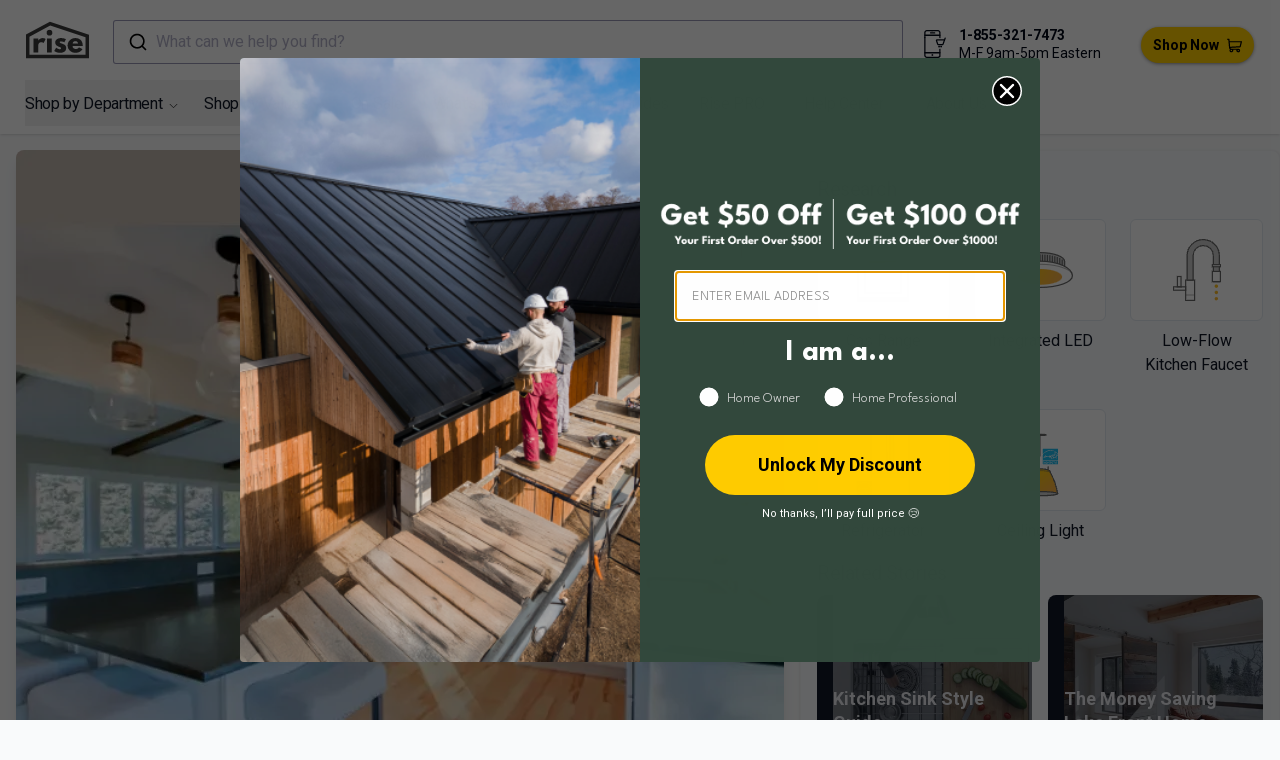

--- FILE ---
content_type: text/html; charset=utf-8
request_url: https://www.buildwithrise.com/lookbook/2685/kitchen
body_size: 41717
content:
<!DOCTYPE html><html lang="en"><head><meta charSet="utf-8"/><meta name="viewport" content="width=device-width, initial-scale=1"/><link rel="preload" as="image" href="https://images.buildwithrise.com/image/upload/b_auto:predominant,c_pad,h_768,w_768/f_auto/q_auto/l_rise_logo_white/c_scale,w_50/e_anti_removal:25,fl_layer_apply,g_south_east,x_15,y_15/v1/media/plmezftlywfqr7doalgd?_a=DATAg1eAZAA0" fetchPriority="high"/><link rel="stylesheet" href="/_next/static/css/45411b9632aa085e.css" data-precedence="next"/><link rel="stylesheet" href="/_next/static/css/3e4d4df05a84e96a.css" data-precedence="next"/><link rel="stylesheet" href="/_next/static/css/c5a30557ff6eab5c.css" data-precedence="next"/><link rel="preload" as="script" fetchPriority="low" href="/_next/static/chunks/webpack-36e41f211ee0997d.js"/><script src="/_next/static/chunks/fd9d1056-a4ee74bde4e61a14.js" async=""></script><script src="/_next/static/chunks/7308-09808203977a49d6.js" async=""></script><script src="/_next/static/chunks/main-app-9af8ed5bcb8d5487.js" async=""></script><script src="/_next/static/chunks/8173-ba0f722b649585ee.js" async=""></script><script src="/_next/static/chunks/7138-991ce5eade2bbf85.js" async=""></script><script src="/_next/static/chunks/389-e941ab226d0570f6.js" async=""></script><script src="/_next/static/chunks/3048-073c8aac8d0fe64f.js" async=""></script><script src="/_next/static/chunks/2043-6f2345e01b681632.js" async=""></script><script src="/_next/static/chunks/4988-29d5c26514093a83.js" async=""></script><script src="/_next/static/chunks/app/lookbook/%5Bid%5D/%5Bslug%5D/page-0136be56e136290e.js" async=""></script><script src="/_next/static/chunks/app/error-0014719a591c89db.js" async=""></script><script src="/_next/static/chunks/6946-653bb35fa360324a.js" async=""></script><script src="/_next/static/chunks/6743-cc4b0d6f760edf6a.js" async=""></script><script src="/_next/static/chunks/app/layout-d6bc82389ff503c7.js" async=""></script><script src="/_next/static/chunks/app/global-error-9cdfa0526d45a710.js" async=""></script><script src="/_next/static/chunks/5218-d276e632a5a6224e.js" async=""></script><script src="/_next/static/chunks/4732-c2573ece17632497.js" async=""></script><script src="/_next/static/chunks/7977-8787788502f2bfa5.js" async=""></script><script src="/_next/static/chunks/360-b8fbcbd78477623a.js" async=""></script><script src="/_next/static/chunks/app/page-419eb15a96213414.js" async=""></script><script type="application/javascript" async="" src="https://static.klaviyo.com/onsite/js/klaviyo.js?company_id=SrZ4XV"></script><link rel="preload" href="https://www.googletagmanager.com/gtag/js?id=G-MT1J2PK3R7" as="script"/><title>Kitchen with Gas Range by Constructive Builders</title><meta name="robots" content="index, follow"/><meta name="googlebot" content="index, follow, max-video-preview:-1, max-image-preview:large, max-snippet:-1"/><link rel="canonical" href="https://www.buildwithrise.com/lookbook/2685/kitchen"/><meta property="og:title" content="Kitchen with Gas Range by Constructive Builders"/><meta property="og:url" content="https://buildwithrise.com/lookbook/2685/kitchen"/><meta property="og:site_name" content="Rise"/><meta property="og:image" content="https://images.buildwithrise.com/image/upload/c_fill,g_center,q_auto,f_auto,w_1200,h_630/l_default:Rise_Logo/c_scale,w_50/o_50,e_anti_removal:25,fl_layer_apply,g_south_east,x_15,y_15/l_media:xh4g5mdobdjod2h176an.jpg/c_scale,w_50,r_5,e_anti_removal:25,fl_layer_apply,g_south_west,x_15,y_15/media/plmezftlywfqr7doalgd"/><meta property="og:image:width" content="1200"/><meta property="og:image:height" content="630"/><meta property="og:type" content="website"/><meta name="twitter:card" content="summary_large_image"/><meta name="twitter:creator" content="@buildwithrise"/><meta name="twitter:title" content="Rise"/><meta name="twitter:description" content="Rise is more than a home improvement store; it&#x27;s a unique shopping experience offering products that benefit your well-being, finances, and the environment. Whether building or renovating, Rise empowers you to create a home that embodies these values."/><meta name="twitter:image" content="https://images.buildwithrise.com/image/upload/f_auto,q_auto,w_1200,h_630,c_pad,b_white/default/metadata_image_2024"/><link rel="icon" href="/favicon.ico" type="image/x-icon" sizes="32x32"/><link rel="apple-touch-icon" href="/apple-icon.png?fd7bfab16bfc4a42" type="image/png" sizes="180x180"/><meta name="next-size-adjust"/><script type="application/ld+json">{"@context":"https://schema.org","@type":"Organization","@id":"https://www.buildwithrise.com/#organization","name":"Rise","url":"https://www.buildwithrise.com","logo":"https://images.buildwithrise.com/image/upload/v1752506997/public/Rise_logo.png","description":"Rise is a home improvement brand helping homeowners and professionals make better, more sustainable choices. We publish educational resources and operate online retail stores where customers can shop and purchase home improvement products in Canada and the United States.","areaServed":[{"@type":"Country","name":"Canada"},{"@type":"Country","name":"United States"}],"telephone":"+1-855-321-7473","email":"shop@buildwithrise.com","contactPoint":[{"@type":"ContactPoint","contactType":"customer support","telephone":"+1-855-321-7473","email":"shop@buildwithrise.com","areaServed":["CA","US"],"availableLanguage":["en"]}],"knowsAbout":["wood stoves","home heating systems","energy-efficient appliances","ventilation systems","heat recovery ventilators","indoor air quality","range hoods","plumbing fixtures","water heaters","sustainable home improvement"],"hasPart":[{"@type":"WebSite","@id":"https://shop.buildwithrise.ca/#website","name":"Rise Canada Store","url":"https://shop.buildwithrise.ca"},{"@type":"WebSite","@id":"https://shop.buildwithrise.com/#website","name":"Rise United States Store","url":"https://shop.buildwithrise.com"}],"sameAs":["https://www.facebook.com/buildwithrise","https://www.instagram.com/buildwithrise/","https://www.linkedin.com/company/buildwithrise/","https://www.pinterest.ca/buildwithrise/","https://www.youtube.com/channel/UCuiAhq6c0hpYt28stAsM-ew"]}</script><script src="/_next/static/chunks/polyfills-78c92fac7aa8fdd8.js" noModule=""></script></head><body class="bg-gray-50 __className_3db1b7"><div class="h-[152px] lg:h-auto sticky mx-auto inset-0 bg-white z-20 shadow"><div class="flex justify-between pt-2 lg:pt-[20px] lg:pb-[10px] lg:px-[10px]"><div class="w-full lg:w-auto flex flex-row-reverse xl:flex-row justify-end xl:justify-between"><a class="z-10 px-2 lg:px-0" href="/"><div class="flex flex-shrink-0 items-center lg:px-4"><svg xmlns="http://www.w3.org/2000/svg" viewBox="0 0 364.16 210.59" width="63" height="40"><path fill="#3b3b3b" d="M43.29,96.41H71.08V108h.32s8.79-14,24.65-14a33.33,33.33,0,0,1,17.58,5L102,122.63s-5.18-4.4-14.44-4.4c-14.45,0-16.49,14.29-16.49,16.33V177H43.29Z"></path><path fill="#3b3b3b" d="M152.26,63.12a16.49,16.49,0,1,1-16.49-16.48A16.49,16.49,0,0,1,152.26,63.12ZM121.49,177h27.79V96.41H121.49Z"></path><path fill="#3b3b3b" d="M230.92,100.33l-9.1,18.22s-9.42-5-17.9-5c-6.13,0-8.64,1.1-8.64,4.87,0,4.24,5.65,5.5,12.56,7.69,10.68,3.3,24.5,9.27,24.5,25.75,0,23.71-21.67,27.48-38.16,27.48-19.47,0-31.09-10.83-31.09-10.83l11.31-19s11,9.26,19.94,9.26c3.92,0,8.64-.47,8.64-5.81,0-5.81-8.8-6.28-17.9-11-8.17-4.24-16.33-9.89-16.33-22,0-16.49,14-25.91,35.17-25.91A61.48,61.48,0,0,1,230.92,100.33Z"></path><path fill="#3b3b3b" d="M269.24,140.53c0,12.4,10.36,16.64,17.42,16.64,8.95,0,12.88-1.72,19.63-8.95l20.1,10.05c-9.11,15.23-23.87,21-41.77,21-24.33,0-44.27-19.15-44.27-42.55s19.94-42.71,44.27-42.71c24.5,0,43.18,14.45,43.18,42.71a28.49,28.49,0,0,1-.16,3.77Zm31.4-15.39c-1.26-8.48-7.07-13-15.23-13-9.58,0-14.92,5.65-15.39,13Z"></path><path fill="#3b3b3b" d="M364.16,210.59H0V74L138.18,0l226,75.24ZM20,190.59H344.16V89.66L140,21.7,20,86Z"></path></svg></div></a><button type="button" class="p-2.5 text-black w-1/2 lg:hidden" data-testid="hamburger"><span class="sr-only">Open sidebar</span><!--$--><svg xmlns="http://www.w3.org/2000/svg" fill="none" viewBox="0 0 24 24" stroke-width="1.5" stroke="currentColor" width="15" height="15" class="block h-6 w-6"><path stroke-linecap="round" stroke-linejoin="round" d="M3.75 6.75h16.5M3.75 12h16.5m-16.5 5.25h16.5"></path></svg><!--/$--></button></div><div class="absolute bottom-10 w-full lg:relative lg:bottom-0 z-30 flex flex-1 justify-center px-2"><!--$--><div class="hidden min-[1367px]:block w-full" data-testid="desktop"><button type="button" class="aa-DetachedSearchButton"><div class="aa-DetachedSearchButtonIcon"><svg class="aa-SubmitIcon" viewBox="0 0 24 24" width="20" height="20" fill="currentColor"><path d="M16.041 15.856c-0.034 0.026-0.067 0.055-0.099 0.087s-0.060 0.064-0.087 0.099c-1.258 1.213-2.969 1.958-4.855 1.958-1.933 0-3.682-0.782-4.95-2.050s-2.050-3.017-2.050-4.95 0.782-3.682 2.050-4.95 3.017-2.050 4.95-2.050 3.682 0.782 4.95 2.050 2.050 3.017 2.050 4.95c0 1.886-0.745 3.597-1.959 4.856zM21.707 20.293l-3.675-3.675c1.231-1.54 1.968-3.493 1.968-5.618 0-2.485-1.008-4.736-2.636-6.364s-3.879-2.636-6.364-2.636-4.736 1.008-6.364 2.636-2.636 3.879-2.636 6.364 1.008 4.736 2.636 6.364 3.879 2.636 6.364 2.636c2.125 0 4.078-0.737 5.618-1.968l3.675 3.675c0.391 0.391 1.024 0.391 1.414 0s0.391-1.024 0-1.414z"></path></svg></div><div class="aa-DetachedSearchButtonPlaceholder">What can we help you find?</div><div class="aa-DetachedSearchButtonQuery"></div></button></div><div class="w-full min-[1367px]:hidden" data-testid="mobile"><button type="button" class="aa-DetachedSearchButton"><div class="aa-DetachedSearchButtonIcon"><svg class="aa-SubmitIcon" viewBox="0 0 24 24" width="20" height="20" fill="currentColor"><path d="M16.041 15.856c-0.034 0.026-0.067 0.055-0.099 0.087s-0.060 0.064-0.087 0.099c-1.258 1.213-2.969 1.958-4.855 1.958-1.933 0-3.682-0.782-4.95-2.050s-2.050-3.017-2.050-4.95 0.782-3.682 2.050-4.95 3.017-2.050 4.95-2.050 3.682 0.782 4.95 2.050 2.050 3.017 2.050 4.95c0 1.886-0.745 3.597-1.959 4.856zM21.707 20.293l-3.675-3.675c1.231-1.54 1.968-3.493 1.968-5.618 0-2.485-1.008-4.736-2.636-6.364s-3.879-2.636-6.364-2.636-4.736 1.008-6.364 2.636-2.636 3.879-2.636 6.364 1.008 4.736 2.636 6.364 3.879 2.636 6.364 2.636c2.125 0 4.078-0.737 5.618-1.968l3.675 3.675c0.391 0.391 1.024 0.391 1.414 0s0.391-1.024 0-1.414z"></path></svg></div><div class="aa-DetachedSearchButtonPlaceholder">What can we help you find?</div><div class="aa-DetachedSearchButtonQuery"></div></button></div><!--/$--></div><div class="absolute w-full lg:w-auto bottom-2 flex flex-row justify-center lg:relative lg:justify-end lg:mt-2.5"><!--$--><svg aria-hidden="true" focusable="false" role="presentation" xmlns="http://www.w3.org/2000/svg" width="28" height="28" viewBox="0 0 44 44" fill="none" class="h-5 lg:h-auto lg:mx-2.5 lg:mt-1"><path d="M17.8748 38.8663C18.128 38.8663 18.3332 39.0715 18.3332 39.3246C18.3332 39.5778 18.128 39.783 17.8748 39.783C17.6217 39.783 17.4165 39.5778 17.4165 39.3246C17.4165 39.0715 17.6217 38.8663 17.8748 38.8663" stroke="currentColor" stroke-width="2" stroke-linecap="round" stroke-linejoin="round"></path><path d="M5.95835 11.9167V4.58334C5.94513 3.62461 6.3131 2.69985 6.9814 2.0123C7.64969 1.32475 8.56363 0.930674 9.52235 0.916672H17.875" stroke="currentColor" stroke-width="2" stroke-linecap="round" stroke-linejoin="round"></path><path d="M29.7918 11.9167V4.58334C29.7823 3.61384 29.3929 2.68675 28.7073 2.00117C28.0218 1.3156 27.0947 0.926224 26.1252 0.916672H16.9585" stroke="currentColor" stroke-width="2" stroke-linecap="round" stroke-linejoin="round"></path><path d="M29.7917 30.25V40.3333C29.7917 42.3592 27.533 43.0833 25.564 43.0833H9.52235C8.56363 43.0693 7.64969 42.6753 6.9814 41.9877C6.3131 41.3002 5.94513 40.3754 5.95835 39.4167V11.9167" stroke="currentColor" stroke-width="2" stroke-linecap="round" stroke-linejoin="round"></path><path d="M29.7918 35.75H5.9585" stroke="currentColor" stroke-width="2" stroke-linecap="round" stroke-linejoin="round"></path><path d="M29.7918 8.25H5.9585" stroke="currentColor" stroke-width="2" stroke-linecap="round" stroke-linejoin="round"></path><path d="M15.125 4.58333H21.5417" stroke="currentColor" stroke-width="2" stroke-linecap="round" stroke-linejoin="round"></path><path d="M38.0418 12.8333L34.5951 22.3135C34.5308 22.4903 34.4135 22.6431 34.2594 22.751C34.1052 22.8589 33.9216 22.9167 33.7334 22.9167H27.1719C26.9933 22.9169 26.8186 22.865 26.6691 22.7673C26.5196 22.6696 26.4019 22.5303 26.3304 22.3667L24.3651 16.8667C24.3041 16.7269 24.2789 16.5742 24.2919 16.4222C24.3048 16.2703 24.3554 16.124 24.4392 15.9966C24.5229 15.8691 24.6371 15.7646 24.7714 15.6925C24.9058 15.6203 25.056 15.5828 25.2084 15.5833H37.0334" stroke="currentColor" stroke-width="2" stroke-linecap="round" stroke-linejoin="round"></path><path d="M28.4168 25.5746C28.67 25.5746 28.8752 25.7798 28.8752 26.033C28.8752 26.2861 28.67 26.4913 28.4168 26.4913C28.1637 26.4913 27.9585 26.2861 27.9585 26.033C27.9585 25.7798 28.1637 25.5746 28.4168 25.5746" stroke="currentColor" stroke-width="2" stroke-linecap="round" stroke-linejoin="round"></path><path d="M31.6248 25.5746C31.878 25.5746 32.0832 25.7798 32.0832 26.033C32.0832 26.2861 31.878 26.4913 31.6248 26.4913C31.3717 26.4913 31.1665 26.2861 31.1665 26.033C31.1665 25.7798 31.3717 25.5746 31.6248 25.5746" stroke="currentColor" stroke-width="2" stroke-linecap="round" stroke-linejoin="round"></path></svg><!--/$--><div class="flex flex-row lg:flex-col gap-2 lg:gap-0 lg:mt-1 text-sm leading-[1.3]"><p class="font-bold"><a href="tel:+18553217473">1-855-321-7473</a> </p><p>M-F 9am-5pm Eastern</p></div></div><div class="relative w-44 md:w-36 lg:w-auto pt-1 lg:pt-0 lg:z-10 lg:flex lg:items-center lg:px-4"><a class="xl:ml-6 inline-flex items-center bg-brandYellow px-3 py-2 text-sm font-semibold text-black focus-visible:outline focus-visible:outline-2 focus-visible:outline-offset-2 rounded-[35px] shadow-[0_1px_4px_-1px_#000000a3] hover:shadow-[0_5px_9px_#000000a3] transition-[box-shadow,transform] duration-400" href="https://shop.buildwithrise.com"><span class="block mr-2">Shop Now</span><!--$--><svg xmlns="http://www.w3.org/2000/svg" width="15" height="15" viewBox="0 0 19.639 18"><g data-name="Group 2803" transform="translate(1)"><rect width="15" height="7" fill="#ffcd05" data-name="Rectangle 819" rx="1" transform="translate(2 4)"></rect><path d="M18.832 24.615H3.477l-.228-2.543a.807.807 0 00-.8-.734H.807a.807.807 0 000 1.613h.9l.928 10.335a3.1 3.1 0 001.162 2.1 2.445 2.445 0 104.225.672h4.414a2.445 2.445 0 102.3-1.613H5.728a1.5 1.5 0 01-1.377-.908l12.89-.758a.807.807 0 00.735-.61l1.639-6.555a.807.807 0 00-.783-.999zM5.723 37.725a.832.832 0 11.832-.832.833.833 0 01-.832.832zm9.013 0a.832.832 0 11.832-.832.833.833 0 01-.833.832zm1.819-6.519l-12.421.73-.512-5.708H17.8z" transform="translate(-1 -21.338)"></path></g></svg><!--/$--></a></div></div><nav class="hidden lg:flex h-full flex-wrap pb-[8px] text-[16px] -tracking-[0.02em] mx-[25px]" data-testid="desktop-nav"><div><menu class="relative peer group/menu"><button class="text-gray-900 hover:text-gray-500 inline-flex items-center pt-3 py-2.5"><div class="flex flex-shrink-0 text-[16px] -tracking-[0.02em] lg:mr-5 xl:mr-[25px]">Shop by Department<!--$--><svg xmlns="http://www.w3.org/2000/svg" viewBox="0 0 24 24" fill="none" stroke="currentColor" stroke-width="1.5" width="11" class="ml-1.5 mt-1 text-black"><path stroke-linecap="round" stroke-linejoin="round" d="m19.5 8.25-7.5 7.5-7.5-7.5"></path></svg><!--/$--></div></button><menu class="transition duration-300 ease-in-out origin-top -scale-y-0 pt-6 pb-3 group-hover/menu:scale-y-100 flex flex-col absolute -left-6 bg-white group-hover/menu:w-[250px] group-hover/menu:h-auto space-y-2"><div class="group/submenu relative"><a class="hidden relative group-hover/menu:flex text-gray-900 hover:text-[#344b87] items-center justify-between rounded-md px-6" href="https://shop.buildwithrise.com/collections/appliances"><div>Appliances</div><div><!--$--><svg xmlns="http://www.w3.org/2000/svg" viewBox="0 0 24 24" fill="currentColor" stroke="currentColor" width="10" height="10"><path fill-rule="evenodd" d="M16.28 11.47a.75.75 0 010 1.06l-7.5 7.5a.75.75 0 01-1.06-1.06L14.69 12 7.72 5.03a.75.75 0 011.06-1.06l7.5 7.5z" clip-rule="evenodd"></path></svg><!--/$--></div></a><menu class="invisible opacity-0 transition duration-200 ease-in-out group-hover/submenu:visible group-hover/submenu:opacity-100 group-hover/submenu:flex flex-col absolute space-y-2 -top-5 -right-[250px] bg-white w-[250px] h-auto py-5"><a class="inline-flex text-gray-900 hover:text-[#344b87] items-center rounded-md px-6" href="https://shop.buildwithrise.com/collections/dishwashers">Dishwashers</a><a class="inline-flex text-gray-900 hover:text-[#344b87] items-center rounded-md px-6" href="https://shop.buildwithrise.com/collections/microwaves">Microwaves</a><a class="inline-flex text-gray-900 hover:text-[#344b87] items-center rounded-md px-6" href="https://shop.buildwithrise.com/collections/range-hoods">Range Hoods</a><a class="inline-flex text-gray-900 hover:text-[#344b87] items-center rounded-md px-6" href="https://shop.buildwithrise.com/collections/induction-cooktops-ranges">Ranges, Ovens and Cooktops</a><a class="inline-flex text-gray-900 hover:text-[#344b87] items-center rounded-md px-6" href="https://shop.buildwithrise.com/collections/refrigerators">Refrigerators</a><a class="inline-flex text-gray-900 hover:text-[#344b87] items-center rounded-md px-6" href="https://shop.buildwithrise.com/collections/wine-beverage-coolers">Wine &amp; Beverage Coolers</a></menu></div><div class="group/submenu relative"><a class="hidden relative group-hover/menu:flex text-gray-900 hover:text-[#344b87] items-center justify-between rounded-md px-6" href="https://shop.buildwithrise.com/collections/bathroom"><div>Bathroom</div><div><!--$--><svg xmlns="http://www.w3.org/2000/svg" viewBox="0 0 24 24" fill="currentColor" stroke="currentColor" width="10" height="10"><path fill-rule="evenodd" d="M16.28 11.47a.75.75 0 010 1.06l-7.5 7.5a.75.75 0 01-1.06-1.06L14.69 12 7.72 5.03a.75.75 0 011.06-1.06l7.5 7.5z" clip-rule="evenodd"></path></svg><!--/$--></div></a><menu class="invisible opacity-0 transition duration-200 ease-in-out group-hover/submenu:visible group-hover/submenu:opacity-100 group-hover/submenu:flex flex-col absolute space-y-2 -top-5 -right-[250px] bg-white w-[250px] h-auto py-5"><a class="inline-flex text-gray-900 hover:text-[#344b87] items-center rounded-md px-6" href="https://shop.buildwithrise.com/collections/bath-shower-fixtures">Bath &amp; Shower Fixtures</a><a class="inline-flex text-gray-900 hover:text-[#344b87] items-center rounded-md px-6" href="https://shop.buildwithrise.com/collections/bathroom-accessories">Bathroom Accessories</a><a class="inline-flex text-gray-900 hover:text-[#344b87] items-center rounded-md px-6" href="https://shop.buildwithrise.com/collections/bathroom-fans">Bathroom Fans</a><a class="inline-flex text-gray-900 hover:text-[#344b87] items-center rounded-md px-6" href="https://shop.buildwithrise.com/collections/bathroom-vanities">Bathroom Vanities</a><a class="inline-flex text-gray-900 hover:text-[#344b87] items-center rounded-md px-6" href="https://shop.buildwithrise.com/collections/bathtub">Bathtubs</a><a class="inline-flex text-gray-900 hover:text-[#344b87] items-center rounded-md px-6" href="https://shop.buildwithrise.com/collections/toilets-bidets">Toilets &amp; Bidets</a></menu></div><div class="group/submenu relative"><a class="hidden relative group-hover/menu:flex text-gray-900 hover:text-[#344b87] items-center justify-between rounded-md px-6" href="https://shop.buildwithrise.com/collections/building-materials"><div>Building Materials</div><div><!--$--><svg xmlns="http://www.w3.org/2000/svg" viewBox="0 0 24 24" fill="currentColor" stroke="currentColor" width="10" height="10"><path fill-rule="evenodd" d="M16.28 11.47a.75.75 0 010 1.06l-7.5 7.5a.75.75 0 01-1.06-1.06L14.69 12 7.72 5.03a.75.75 0 011.06-1.06l7.5 7.5z" clip-rule="evenodd"></path></svg><!--/$--></div></a><menu class="invisible opacity-0 transition duration-200 ease-in-out group-hover/submenu:visible group-hover/submenu:opacity-100 group-hover/submenu:flex flex-col absolute space-y-2 -top-5 -right-[250px] bg-white w-[250px] h-auto py-5"><a class="inline-flex text-gray-900 hover:text-[#344b87] items-center rounded-md px-6" href="https://shop.buildwithrise.com/collections/access-doors-panels">Access Doors &amp; Panels</a><a class="inline-flex text-gray-900 hover:text-[#344b87] items-center rounded-md px-6" href="https://shop.buildwithrise.com/collections/adhesives-sealants">Adhesives, Sealants &amp; Membranes</a><a class="inline-flex text-gray-900 hover:text-[#344b87] items-center rounded-md px-6" href="https://shop.buildwithrise.com/collections/fasteners">Fasteners</a><a class="inline-flex text-gray-900 hover:text-[#344b87] items-center rounded-md px-6" href="https://shop.buildwithrise.com/collections/flashing">Flashing</a><a class="inline-flex text-gray-900 hover:text-[#344b87] items-center rounded-md px-6" href="https://shop.buildwithrise.com/collections/insulation">Insulation</a><a class="inline-flex text-gray-900 hover:text-[#344b87] items-center rounded-md px-6" href="https://shop.buildwithrise.com/collections/roofing-siding">Roofing &amp; Siding</a><a class="inline-flex text-gray-900 hover:text-[#344b87] items-center rounded-md px-6" href="https://shop.buildwithrise.com/collections/windows-doors">Door Hardware &amp; Locks</a></menu></div><div class="group/submenu relative"><a class="hidden relative group-hover/menu:flex text-gray-900 hover:text-[#344b87] items-center justify-between rounded-md px-6" href="https://shop.buildwithrise.com/collections/cleaning-and-maintenance"><div>Cleaning and Maintenance</div><div><!--$--><svg xmlns="http://www.w3.org/2000/svg" viewBox="0 0 24 24" fill="currentColor" stroke="currentColor" width="10" height="10"><path fill-rule="evenodd" d="M16.28 11.47a.75.75 0 010 1.06l-7.5 7.5a.75.75 0 01-1.06-1.06L14.69 12 7.72 5.03a.75.75 0 011.06-1.06l7.5 7.5z" clip-rule="evenodd"></path></svg><!--/$--></div></a><menu class="invisible opacity-0 transition duration-200 ease-in-out group-hover/submenu:visible group-hover/submenu:opacity-100 group-hover/submenu:flex flex-col absolute space-y-2 -top-5 -right-[250px] bg-white w-[250px] h-auto py-5"><a class="inline-flex text-gray-900 hover:text-[#344b87] items-center rounded-md px-6" href="https://shop.buildwithrise.com/collections/cleaning-supplies">Cleaning Supplies</a><a class="inline-flex text-gray-900 hover:text-[#344b87] items-center rounded-md px-6" href="https://shop.buildwithrise.com/collections/laundry">Laundry Products</a><a class="inline-flex text-gray-900 hover:text-[#344b87] items-center rounded-md px-6" href="https://shop.buildwithrise.com/collections/laundry-sinks-1">Laundry Sinks</a></menu></div><div class="group/submenu relative"><a class="hidden relative group-hover/menu:flex text-gray-900 hover:text-[#344b87] items-center justify-between rounded-md px-6" href="https://shop.buildwithrise.com/collections/electricity"><div>Electricity</div><div><!--$--><svg xmlns="http://www.w3.org/2000/svg" viewBox="0 0 24 24" fill="currentColor" stroke="currentColor" width="10" height="10"><path fill-rule="evenodd" d="M16.28 11.47a.75.75 0 010 1.06l-7.5 7.5a.75.75 0 01-1.06-1.06L14.69 12 7.72 5.03a.75.75 0 011.06-1.06l7.5 7.5z" clip-rule="evenodd"></path></svg><!--/$--></div></a><menu class="invisible opacity-0 transition duration-200 ease-in-out group-hover/submenu:visible group-hover/submenu:opacity-100 group-hover/submenu:flex flex-col absolute space-y-2 -top-5 -right-[250px] bg-white w-[250px] h-auto py-5"><a class="inline-flex text-gray-900 hover:text-[#344b87] items-center rounded-md px-6" href="https://shop.buildwithrise.com/collections/battery-charger">Battery Storage</a><a class="inline-flex text-gray-900 hover:text-[#344b87] items-center rounded-md px-6" href="https://shop.buildwithrise.com/collections/home-ev-chargers">EV Chargers</a><a class="inline-flex text-gray-900 hover:text-[#344b87] items-center rounded-md px-6" href="https://shop.buildwithrise.com/collections/outlets-switches">Outlets &amp; Switches</a><a class="inline-flex text-gray-900 hover:text-[#344b87] items-center rounded-md px-6" href="https://shop.buildwithrise.com/collections/solar-energy">Solar Power</a><a class="inline-flex text-gray-900 hover:text-[#344b87] items-center rounded-md px-6" href="https://shop.buildwithrise.com/collections/smart-home">Smart Home</a><a class="inline-flex text-gray-900 hover:text-[#344b87] items-center rounded-md px-6" href="https://shop.buildwithrise.com/collections/solar-panel-mounts">Solar Panel Mounts</a></menu></div><div class="group/submenu relative"><a class="hidden relative group-hover/menu:flex text-gray-900 hover:text-[#344b87] items-center justify-between rounded-md px-6" href="https://shop.buildwithrise.com/collections/flooring"><div>Flooring</div><div><!--$--><svg xmlns="http://www.w3.org/2000/svg" viewBox="0 0 24 24" fill="currentColor" stroke="currentColor" width="10" height="10"><path fill-rule="evenodd" d="M16.28 11.47a.75.75 0 010 1.06l-7.5 7.5a.75.75 0 01-1.06-1.06L14.69 12 7.72 5.03a.75.75 0 011.06-1.06l7.5 7.5z" clip-rule="evenodd"></path></svg><!--/$--></div></a><menu class="invisible opacity-0 transition duration-200 ease-in-out group-hover/submenu:visible group-hover/submenu:opacity-100 group-hover/submenu:flex flex-col absolute space-y-2 -top-5 -right-[250px] bg-white w-[250px] h-auto py-5"><a class="inline-flex text-gray-900 hover:text-[#344b87] items-center rounded-md px-6" href="https://shop.buildwithrise.com/collections/engineered-hardwood">Engineered Hardwood</a><a class="inline-flex text-gray-900 hover:text-[#344b87] items-center rounded-md px-6" href="https://shop.buildwithrise.com/collections/bamboo-flooring">Bamboo Flooring</a><a class="inline-flex text-gray-900 hover:text-[#344b87] items-center rounded-md px-6" href="https://shop.buildwithrise.com/collections/linoleum-flooring">Linoleum Flooring</a><a class="inline-flex text-gray-900 hover:text-[#344b87] items-center rounded-md px-6" href="https://shop.buildwithrise.com/collections/subfloor">Subfloor</a></menu></div><div class="group/submenu relative"><a class="hidden relative group-hover/menu:flex text-gray-900 hover:text-[#344b87] items-center justify-between rounded-md px-6" href="https://shop.buildwithrise.com/collections/furniture-and-decor"><div>Furniture and Décor</div><div><!--$--><svg xmlns="http://www.w3.org/2000/svg" viewBox="0 0 24 24" fill="currentColor" stroke="currentColor" width="10" height="10"><path fill-rule="evenodd" d="M16.28 11.47a.75.75 0 010 1.06l-7.5 7.5a.75.75 0 01-1.06-1.06L14.69 12 7.72 5.03a.75.75 0 011.06-1.06l7.5 7.5z" clip-rule="evenodd"></path></svg><!--/$--></div></a><menu class="invisible opacity-0 transition duration-200 ease-in-out group-hover/submenu:visible group-hover/submenu:opacity-100 group-hover/submenu:flex flex-col absolute space-y-2 -top-5 -right-[250px] bg-white w-[250px] h-auto py-5"><a class="inline-flex text-gray-900 hover:text-[#344b87] items-center rounded-md px-6" href="https://shop.buildwithrise.com/collections/mattresses-and-bedding">Mattresses &amp; Bedding</a><a class="inline-flex text-gray-900 hover:text-[#344b87] items-center rounded-md px-6" href="https://shop.buildwithrise.com/collections/rugs-and-mats">Rugs and Mats</a></menu></div><div class="group/submenu relative"><a class="hidden relative group-hover/menu:flex text-gray-900 hover:text-[#344b87] items-center justify-between rounded-md px-6" href="https://shop.buildwithrise.com/collections/gardening-outdoor"><div>Gardening &amp; Outdoor</div><div><!--$--><svg xmlns="http://www.w3.org/2000/svg" viewBox="0 0 24 24" fill="currentColor" stroke="currentColor" width="10" height="10"><path fill-rule="evenodd" d="M16.28 11.47a.75.75 0 010 1.06l-7.5 7.5a.75.75 0 01-1.06-1.06L14.69 12 7.72 5.03a.75.75 0 011.06-1.06l7.5 7.5z" clip-rule="evenodd"></path></svg><!--/$--></div></a><menu class="invisible opacity-0 transition duration-200 ease-in-out group-hover/submenu:visible group-hover/submenu:opacity-100 group-hover/submenu:flex flex-col absolute space-y-2 -top-5 -right-[250px] bg-white w-[250px] h-auto py-5"><a class="inline-flex text-gray-900 hover:text-[#344b87] items-center rounded-md px-6" href="https://shop.buildwithrise.com/collections/composting">Composting</a><a class="inline-flex text-gray-900 hover:text-[#344b87] items-center rounded-md px-6" href="https://shop.buildwithrise.com/collections/fire-pits">Fire Pits</a><a class="inline-flex text-gray-900 hover:text-[#344b87] items-center rounded-md px-6" href="https://shop.buildwithrise.com/collections/indoor-gardening">Indoor Gardening</a><a class="inline-flex text-gray-900 hover:text-[#344b87] items-center rounded-md px-6" href="https://shop.buildwithrise.com/collections/outdoor-furniture">Outdoor Furniture</a><a class="inline-flex text-gray-900 hover:text-[#344b87] items-center rounded-md px-6" href="https://shop.buildwithrise.com/collections/outdoor-gardening">Outdoor Gardening</a><a class="inline-flex text-gray-900 hover:text-[#344b87] items-center rounded-md px-6" href="https://shop.buildwithrise.com/collections/outdoor-power-equipment">Outdoor Power Equipment</a><a class="inline-flex text-gray-900 hover:text-[#344b87] items-center rounded-md px-6" href="https://shop.buildwithrise.com/collections/watering-irrigation">Watering &amp; Irrigation</a></menu></div><div class="group/submenu relative"><a class="hidden relative group-hover/menu:flex text-gray-900 hover:text-[#344b87] items-center justify-between rounded-md px-6" href="https://shop.buildwithrise.com/collections/heating-and-cooling"><div>Heating and Cooling</div><div><!--$--><svg xmlns="http://www.w3.org/2000/svg" viewBox="0 0 24 24" fill="currentColor" stroke="currentColor" width="10" height="10"><path fill-rule="evenodd" d="M16.28 11.47a.75.75 0 010 1.06l-7.5 7.5a.75.75 0 01-1.06-1.06L14.69 12 7.72 5.03a.75.75 0 011.06-1.06l7.5 7.5z" clip-rule="evenodd"></path></svg><!--/$--></div></a><menu class="invisible opacity-0 transition duration-200 ease-in-out group-hover/submenu:visible group-hover/submenu:opacity-100 group-hover/submenu:flex flex-col absolute space-y-2 -top-5 -right-[250px] bg-white w-[250px] h-auto py-5"><a class="inline-flex text-gray-900 hover:text-[#344b87] items-center rounded-md px-6" href="https://shop.buildwithrise.com/collections/air-conditioners">Air Conditioners</a><a class="inline-flex text-gray-900 hover:text-[#344b87] items-center rounded-md px-6" href="https://shop.buildwithrise.com/collections/air-handlers">Air Handlers</a><a class="inline-flex text-gray-900 hover:text-[#344b87] items-center rounded-md px-6" href="https://shop.buildwithrise.com/collections/ethanol-fireplaces">Bioethanol Fireplaces</a><a class="inline-flex text-gray-900 hover:text-[#344b87] items-center rounded-md px-6" href="https://shop.buildwithrise.com/collections/convection-heaters">Convection Heaters</a><a class="inline-flex text-gray-900 hover:text-[#344b87] items-center rounded-md px-6" href="https://shop.buildwithrise.com/collections/heat-pumps">Heat Pumps</a><a class="inline-flex text-gray-900 hover:text-[#344b87] items-center rounded-md px-6" href="https://shop.buildwithrise.com/collections/infloor-heating">Infloor Heating</a><a class="inline-flex text-gray-900 hover:text-[#344b87] items-center rounded-md px-6" href="https://shop.buildwithrise.com/collections/stoves">Fireplaces &amp; Stoves</a><a class="inline-flex text-gray-900 hover:text-[#344b87] items-center rounded-md px-6" href="https://shop.buildwithrise.com/collections/fireplace-stove-accessories">Fireplace &amp; Stove Accessories</a><a class="inline-flex text-gray-900 hover:text-[#344b87] items-center rounded-md px-6" href="https://shop.buildwithrise.com/collections/thermostats">Thermostats</a></menu></div><div class="group/submenu relative"><a class="hidden relative group-hover/menu:flex text-gray-900 hover:text-[#344b87] items-center justify-between rounded-md px-6" href="https://shop.buildwithrise.com/collections/kitchen"><div>Kitchen &amp; Bar</div><div><!--$--><svg xmlns="http://www.w3.org/2000/svg" viewBox="0 0 24 24" fill="currentColor" stroke="currentColor" width="10" height="10"><path fill-rule="evenodd" d="M16.28 11.47a.75.75 0 010 1.06l-7.5 7.5a.75.75 0 01-1.06-1.06L14.69 12 7.72 5.03a.75.75 0 011.06-1.06l7.5 7.5z" clip-rule="evenodd"></path></svg><!--/$--></div></a><menu class="invisible opacity-0 transition duration-200 ease-in-out group-hover/submenu:visible group-hover/submenu:opacity-100 group-hover/submenu:flex flex-col absolute space-y-2 -top-5 -right-[250px] bg-white w-[250px] h-auto py-5"><a class="inline-flex text-gray-900 hover:text-[#344b87] items-center rounded-md px-6" href="https://shop.buildwithrise.com/collections/cookware">Cookware</a><a class="inline-flex text-gray-900 hover:text-[#344b87] items-center rounded-md px-6" href="https://shop.buildwithrise.com/collections/kitchen-accessories">Kitchen and Bar Accessories</a><a class="inline-flex text-gray-900 hover:text-[#344b87] items-center rounded-md px-6" href="https://shop.buildwithrise.com/collections/kitchen-and-bar-faucets">Kitchen and Bar Faucets</a><a class="inline-flex text-gray-900 hover:text-[#344b87] items-center rounded-md px-6" href="https://shop.buildwithrise.com/collections/kitchen-sinks">Kitchen and Bar Sinks</a></menu></div><div class="group/submenu relative"><a class="hidden relative group-hover/menu:flex text-gray-900 hover:text-[#344b87] items-center justify-between rounded-md px-6" href="https://shop.buildwithrise.com/collections/lighting-ceiling-fans"><div>Lighting &amp; Fans</div><div><!--$--><svg xmlns="http://www.w3.org/2000/svg" viewBox="0 0 24 24" fill="currentColor" stroke="currentColor" width="10" height="10"><path fill-rule="evenodd" d="M16.28 11.47a.75.75 0 010 1.06l-7.5 7.5a.75.75 0 01-1.06-1.06L14.69 12 7.72 5.03a.75.75 0 011.06-1.06l7.5 7.5z" clip-rule="evenodd"></path></svg><!--/$--></div></a><menu class="invisible opacity-0 transition duration-200 ease-in-out group-hover/submenu:visible group-hover/submenu:opacity-100 group-hover/submenu:flex flex-col absolute space-y-2 -top-5 -right-[250px] bg-white w-[250px] h-auto py-5"><a class="inline-flex text-gray-900 hover:text-[#344b87] items-center rounded-md px-6" href="https://shop.buildwithrise.com/collections/ceiling-fans">Ceiling Fans</a><a class="inline-flex text-gray-900 hover:text-[#344b87] items-center rounded-md px-6" href="https://shop.buildwithrise.com/collections/lighting">Indoor Lighting</a><a class="inline-flex text-gray-900 hover:text-[#344b87] items-center rounded-md px-6" href="https://shop.buildwithrise.com/collections/led-bulbs">LED Bulbs</a><a class="inline-flex text-gray-900 hover:text-[#344b87] items-center rounded-md px-6" href="https://shop.buildwithrise.com/collections/outdoor-lighting">Outdoor Lighting</a></menu></div><div class="group/submenu relative"><a class="hidden relative group-hover/menu:flex text-gray-900 hover:text-[#344b87] items-center justify-between rounded-md px-6" href="https://shop.buildwithrise.com/collections/paint-finishes"><div>Paint &amp; Finishes</div><div><!--$--><svg xmlns="http://www.w3.org/2000/svg" viewBox="0 0 24 24" fill="currentColor" stroke="currentColor" width="10" height="10"><path fill-rule="evenodd" d="M16.28 11.47a.75.75 0 010 1.06l-7.5 7.5a.75.75 0 01-1.06-1.06L14.69 12 7.72 5.03a.75.75 0 011.06-1.06l7.5 7.5z" clip-rule="evenodd"></path></svg><!--/$--></div></a><menu class="invisible opacity-0 transition duration-200 ease-in-out group-hover/submenu:visible group-hover/submenu:opacity-100 group-hover/submenu:flex flex-col absolute space-y-2 -top-5 -right-[250px] bg-white w-[250px] h-auto py-5"><a class="inline-flex text-gray-900 hover:text-[#344b87] items-center rounded-md px-6" href="https://shop.buildwithrise.com/collections/paints-primers-thinners">Paints, Primers and Thinners</a><a class="inline-flex text-gray-900 hover:text-[#344b87] items-center rounded-md px-6" href="https://shop.buildwithrise.com/collections/oils-waxes-and-finishes">Oils, Waxes and Finishes</a><a class="inline-flex text-gray-900 hover:text-[#344b87] items-center rounded-md px-6" href="https://shop.buildwithrise.com/collections/stains">Stains &amp; Sealers</a></menu></div><div class="group/submenu relative"><a class="hidden relative group-hover/menu:flex text-gray-900 hover:text-[#344b87] items-center justify-between rounded-md px-6" href="https://shop.buildwithrise.com/collections/ventilation-air"><div>Ventilation &amp; Air</div><div><!--$--><svg xmlns="http://www.w3.org/2000/svg" viewBox="0 0 24 24" fill="currentColor" stroke="currentColor" width="10" height="10"><path fill-rule="evenodd" d="M16.28 11.47a.75.75 0 010 1.06l-7.5 7.5a.75.75 0 01-1.06-1.06L14.69 12 7.72 5.03a.75.75 0 011.06-1.06l7.5 7.5z" clip-rule="evenodd"></path></svg><!--/$--></div></a><menu class="invisible opacity-0 transition duration-200 ease-in-out group-hover/submenu:visible group-hover/submenu:opacity-100 group-hover/submenu:flex flex-col absolute space-y-2 -top-5 -right-[250px] bg-white w-[250px] h-auto py-5"><a class="inline-flex text-gray-900 hover:text-[#344b87] items-center rounded-md px-6" href="https://shop.buildwithrise.com/collections/air-handlers">Air Handlers</a><a class="inline-flex text-gray-900 hover:text-[#344b87] items-center rounded-md px-6" href="https://shop.buildwithrise.com/collections/air-purification">Air Purification</a><a class="inline-flex text-gray-900 hover:text-[#344b87] items-center rounded-md px-6" href="https://shop.buildwithrise.com/collections/humidifiers-dehumidifiers">Dehumidifiers</a><a class="inline-flex text-gray-900 hover:text-[#344b87] items-center rounded-md px-6" href="https://shop.buildwithrise.com/collections/ductless-ervs-hrvs">Ductless ERVs &amp; HRVs</a><a class="inline-flex text-gray-900 hover:text-[#344b87] items-center rounded-md px-6" href="https://shop.buildwithrise.com/collections/light-commercial-hrvs-ervs">Light Commercial ERVs &amp; HRVs</a><a class="inline-flex text-gray-900 hover:text-[#344b87] items-center rounded-md px-6" href="https://shop.buildwithrise.com/collections/humidifiers">Humidifiers</a><a class="inline-flex text-gray-900 hover:text-[#344b87] items-center rounded-md px-6" href="https://shop.buildwithrise.com/collections/hrv-erv">Residential ERVs &amp; HRVs</a><a class="inline-flex text-gray-900 hover:text-[#344b87] items-center rounded-md px-6" href="https://shop.buildwithrise.com/collections/solar-attic-fans">Solar Attic Fans</a><a class="inline-flex text-gray-900 hover:text-[#344b87] items-center rounded-md px-6" href="https://shop.buildwithrise.com/collections/ventilation-fans">Ventilation Fans</a></menu></div><div class="group/submenu relative"><a class="hidden relative group-hover/menu:flex text-gray-900 hover:text-[#344b87] items-center justify-between rounded-md px-6" href="https://shop.buildwithrise.com/collections/water"><div>Water</div><div><!--$--><svg xmlns="http://www.w3.org/2000/svg" viewBox="0 0 24 24" fill="currentColor" stroke="currentColor" width="10" height="10"><path fill-rule="evenodd" d="M16.28 11.47a.75.75 0 010 1.06l-7.5 7.5a.75.75 0 01-1.06-1.06L14.69 12 7.72 5.03a.75.75 0 011.06-1.06l7.5 7.5z" clip-rule="evenodd"></path></svg><!--/$--></div></a><menu class="invisible opacity-0 transition duration-200 ease-in-out group-hover/submenu:visible group-hover/submenu:opacity-100 group-hover/submenu:flex flex-col absolute space-y-2 -top-5 -right-[250px] bg-white w-[250px] h-auto py-5"><a class="inline-flex text-gray-900 hover:text-[#344b87] items-center rounded-md px-6" href="https://shop.buildwithrise.com/collections/lift-stations">Lift Stations</a><a class="inline-flex text-gray-900 hover:text-[#344b87] items-center rounded-md px-6" href="https://shop.buildwithrise.com/collections/water-filtration">Water Filtration</a><a class="inline-flex text-gray-900 hover:text-[#344b87] items-center rounded-md px-6" href="https://shop.buildwithrise.com/collections/water-heaters">Water Heaters</a></menu></div></menu></menu></div><div><menu class="relative peer group/menu"><button class="text-gray-900 hover:text-gray-500 inline-flex items-center pt-3 py-2.5"><div class="flex flex-shrink-0 text-[16px] -tracking-[0.02em] lg:mr-5 xl:mr-[25px]">Shop by Values<!--$--><svg xmlns="http://www.w3.org/2000/svg" viewBox="0 0 24 24" fill="none" stroke="currentColor" stroke-width="1.5" width="11" class="ml-1.5 mt-1 text-black"><path stroke-linecap="round" stroke-linejoin="round" d="m19.5 8.25-7.5 7.5-7.5-7.5"></path></svg><!--/$--></div></button><menu class="transition duration-300 ease-in-out origin-top -scale-y-0 pt-6 pb-3 group-hover/menu:scale-y-100 flex flex-col absolute -left-6 bg-white group-hover/menu:w-[250px] group-hover/menu:h-auto space-y-2"><div class="group/submenu relative"><a class="hidden relative group-hover/menu:flex text-gray-900 hover:text-[#344b87] items-center justify-between rounded-md px-6" href="https://shop.buildwithrise.com/collections/health"><div>For Your Health</div><div><!--$--><svg xmlns="http://www.w3.org/2000/svg" viewBox="0 0 24 24" fill="currentColor" stroke="currentColor" width="10" height="10"><path fill-rule="evenodd" d="M16.28 11.47a.75.75 0 010 1.06l-7.5 7.5a.75.75 0 01-1.06-1.06L14.69 12 7.72 5.03a.75.75 0 011.06-1.06l7.5 7.5z" clip-rule="evenodd"></path></svg><!--/$--></div></a><menu class="invisible opacity-0 transition duration-200 ease-in-out group-hover/submenu:visible group-hover/submenu:opacity-100 group-hover/submenu:flex flex-col absolute space-y-2 -top-5 -right-[250px] bg-white w-[250px] h-auto py-5"><a class="inline-flex text-gray-900 hover:text-[#344b87] items-center rounded-md px-6" href="https://shop.buildwithrise.com/collections/eliminates-mold">Eliminates Mold</a><a class="inline-flex text-gray-900 hover:text-[#344b87] items-center rounded-md px-6" href="https://shop.buildwithrise.com/collections/fire-resistant">Fire Resistant</a><a class="inline-flex text-gray-900 hover:text-[#344b87] items-center rounded-md px-6" href="https://shop.buildwithrise.com/collections/helps-declutter">Helps Declutter</a><a class="inline-flex text-gray-900 hover:text-[#344b87] items-center rounded-md px-6" href="https://shop.buildwithrise.com/collections/home-comfort">Home Comfort</a><a class="inline-flex text-gray-900 hover:text-[#344b87] items-center rounded-md px-6" href="https://shop.buildwithrise.com/collections/hypoallergenic">Hypoallergenic</a><a class="inline-flex text-gray-900 hover:text-[#344b87] items-center rounded-md px-6" href="https://shop.buildwithrise.com/collections/indoor-air-quality-1">Improves Air Quality</a><a class="inline-flex text-gray-900 hover:text-[#344b87] items-center rounded-md px-6" href="https://shop.buildwithrise.com/collections/low-voc">Low VOC</a><a class="inline-flex text-gray-900 hover:text-[#344b87] items-center rounded-md px-6" href="https://shop.buildwithrise.com/collections/no-risk-to-air-quality">No Risk to Air Quality</a><a class="inline-flex text-gray-900 hover:text-[#344b87] items-center rounded-md px-6" href="https://shop.buildwithrise.com/collections/prevents-fire-or-water-accidents">Prevents Fire or Water Accidents</a><a class="inline-flex text-gray-900 hover:text-[#344b87] items-center rounded-md px-6" href="https://shop.buildwithrise.com/collections/radon">Radon Mitigation</a><a class="inline-flex text-gray-900 hover:text-[#344b87] items-center rounded-md px-6" href="https://shop.buildwithrise.com/collections/soundproofing">Soundproofing</a><a class="inline-flex text-gray-900 hover:text-[#344b87] items-center rounded-md px-6" href="https://shop.buildwithrise.com/collections/zero-hap">Zero HAP</a><a class="inline-flex text-gray-900 hover:text-[#344b87] items-center rounded-md px-6" href="https://shop.buildwithrise.com/collections/zero-voc">Zero VOC</a></menu></div><div class="group/submenu relative"><a class="hidden relative group-hover/menu:flex text-gray-900 hover:text-[#344b87] items-center justify-between rounded-md px-6" href="https://shop.buildwithrise.com/collections/wealth"><div>For Your Wealth</div><div><!--$--><svg xmlns="http://www.w3.org/2000/svg" viewBox="0 0 24 24" fill="currentColor" stroke="currentColor" width="10" height="10"><path fill-rule="evenodd" d="M16.28 11.47a.75.75 0 010 1.06l-7.5 7.5a.75.75 0 01-1.06-1.06L14.69 12 7.72 5.03a.75.75 0 011.06-1.06l7.5 7.5z" clip-rule="evenodd"></path></svg><!--/$--></div></a><menu class="invisible opacity-0 transition duration-200 ease-in-out group-hover/submenu:visible group-hover/submenu:opacity-100 group-hover/submenu:flex flex-col absolute space-y-2 -top-5 -right-[250px] bg-white w-[250px] h-auto py-5"><a class="inline-flex text-gray-900 hover:text-[#344b87] items-center rounded-md px-6" href="https://shop.buildwithrise.com/collections/air-sealing">Air Sealing</a><a class="inline-flex text-gray-900 hover:text-[#344b87] items-center rounded-md px-6" href="https://shop.buildwithrise.com/collections/diy-friendly">DIY Friendly</a><a class="inline-flex text-gray-900 hover:text-[#344b87] items-center rounded-md px-6" href="https://shop.buildwithrise.com/collections/money-saving">Money Saving</a><a class="inline-flex text-gray-900 hover:text-[#344b87] items-center rounded-md px-6" href="https://shop.buildwithrise.com/collections/pest-resistant">Pest Resistant</a><a class="inline-flex text-gray-900 hover:text-[#344b87] items-center rounded-md px-6" href="https://shop.buildwithrise.com/collections/professional-install-required">Professional Install Required</a><a class="inline-flex text-gray-900 hover:text-[#344b87] items-center rounded-md px-6" href="https://shop.buildwithrise.com/collections/third-party-certified">Third-Party Certified</a><a class="inline-flex text-gray-900 hover:text-[#344b87] items-center rounded-md px-6" href="https://shop.buildwithrise.com/collections/water-resistant">Water Resistant</a></menu></div><div class="group/submenu relative"><a class="hidden relative group-hover/menu:flex text-gray-900 hover:text-[#344b87] items-center justify-between rounded-md px-6" href="https://shop.buildwithrise.com/collections/planet"><div>For the Planet</div><div><!--$--><svg xmlns="http://www.w3.org/2000/svg" viewBox="0 0 24 24" fill="currentColor" stroke="currentColor" width="10" height="10"><path fill-rule="evenodd" d="M16.28 11.47a.75.75 0 010 1.06l-7.5 7.5a.75.75 0 01-1.06-1.06L14.69 12 7.72 5.03a.75.75 0 011.06-1.06l7.5 7.5z" clip-rule="evenodd"></path></svg><!--/$--></div></a><menu class="invisible opacity-0 transition duration-200 ease-in-out group-hover/submenu:visible group-hover/submenu:opacity-100 group-hover/submenu:flex flex-col absolute space-y-2 -top-5 -right-[250px] bg-white w-[250px] h-auto py-5"><a class="inline-flex text-gray-900 hover:text-[#344b87] items-center rounded-md px-6" href="https://shop.buildwithrise.com/collections/bio-based">Bio-based</a><a class="inline-flex text-gray-900 hover:text-[#344b87] items-center rounded-md px-6" href="https://shop.buildwithrise.com/collections/biodegradable">Biodegradable</a><a class="inline-flex text-gray-900 hover:text-[#344b87] items-center rounded-md px-6" href="https://shop.buildwithrise.com/collections/low-embodied-energy">Low Embodied Energy</a><a class="inline-flex text-gray-900 hover:text-[#344b87] items-center rounded-md px-6" href="https://shop.buildwithrise.com/collections/made-from-renewables">Made from Renewables</a><a class="inline-flex text-gray-900 hover:text-[#344b87] items-center rounded-md px-6" href="https://shop.buildwithrise.com/collections/made-in-canada">Made in Canada</a><a class="inline-flex text-gray-900 hover:text-[#344b87] items-center rounded-md px-6" href="https://shop.buildwithrise.com/collections/made-in-the-usa">Made in the USA</a><a class="inline-flex text-gray-900 hover:text-[#344b87] items-center rounded-md px-6" href="https://shop.buildwithrise.com/collections/plant-based">Plant-based</a><a class="inline-flex text-gray-900 hover:text-[#344b87] items-center rounded-md px-6" href="https://shop.buildwithrise.com/collections/recyclable">Recyclable</a><a class="inline-flex text-gray-900 hover:text-[#344b87] items-center rounded-md px-6" href="https://shop.buildwithrise.com/collections/renewable-energy">Renewable Energy</a><a class="inline-flex text-gray-900 hover:text-[#344b87] items-center rounded-md px-6" href="https://shop.buildwithrise.com/collections/save-energy">Save Energy</a><a class="inline-flex text-gray-900 hover:text-[#344b87] items-center rounded-md px-6" href="https://shop.buildwithrise.com/collections/waste-reduction">Waste Reduction</a><a class="inline-flex text-gray-900 hover:text-[#344b87] items-center rounded-md px-6" href="https://shop.buildwithrise.com/collections/water-saving">Water Saving</a></menu></div></menu></menu></div><div><a class="inline-flex items-center text-gray-900 hover:text-gray-900 rounded-md pt-3 py-2.5 mr-[30px]" href="https://shop.buildwithrise.com/collections/sale">On Sale</a></div><div><a class="inline-flex items-center text-gray-900 hover:text-gray-900 rounded-md pt-3 py-2.5 mr-[30px]" href="https://shop.buildwithrise.com/collections/new-arrivals">What&#x27;s New</a></div><div><a class="inline-flex items-center text-gray-900 hover:text-gray-900 rounded-md pt-3 py-2.5 mr-[30px]" href="https://buildwithrise.com/stories">Research &amp; Guides</a></div><div><a class="inline-flex items-center text-gray-900 hover:text-gray-900 rounded-md pt-3 py-2.5 mr-[30px]" href="https://shop.buildwithrise.com/pages/pros">Rise PRO™</a></div><div><menu class="relative peer group/menu"><button class="text-gray-900 hover:text-gray-500 inline-flex items-center pt-3 py-2.5"><div class="flex flex-shrink-0 text-[16px] -tracking-[0.02em] lg:mr-5 xl:mr-[25px]">Help Center<!--$--><svg xmlns="http://www.w3.org/2000/svg" viewBox="0 0 24 24" fill="none" stroke="currentColor" stroke-width="1.5" width="11" class="ml-1.5 mt-1 text-black"><path stroke-linecap="round" stroke-linejoin="round" d="m19.5 8.25-7.5 7.5-7.5-7.5"></path></svg><!--/$--></div></button><menu class="transition duration-300 ease-in-out origin-top -scale-y-0 pt-6 pb-3 group-hover/menu:scale-y-100 flex flex-col absolute -left-6 bg-white group-hover/menu:w-[250px] group-hover/menu:h-auto space-y-2"><div class="group/submenu relative"><a class="hidden relative group-hover/menu:flex text-gray-900 hover:text-[#344b87] items-center justify-between rounded-md px-6" href="https://shop.buildwithrise.com/pages/contact-us"><div>Order Status</div></a></div><div class="group/submenu relative"><a class="hidden relative group-hover/menu:flex text-gray-900 hover:text-[#344b87] items-center justify-between rounded-md px-6" href="https://shop.buildwithrise.com/policies/refund-policy"><div>Returns &amp; Exchanges</div></a></div><div class="group/submenu relative"><a class="hidden relative group-hover/menu:flex text-gray-900 hover:text-[#344b87] items-center justify-between rounded-md px-6" href="https://shop.buildwithrise.com/policies/shipping-policy"><div>Shipping &amp; Delivery Info</div></a></div><div class="group/submenu relative"><a class="hidden relative group-hover/menu:flex text-gray-900 hover:text-[#344b87] items-center justify-between rounded-md px-6" href="https://shop.buildwithrise.com/pages/contact-us"><div>Contact Us</div></a></div></menu></menu></div><div><menu class="relative peer group/menu"><button class="text-gray-900 hover:text-gray-500 inline-flex items-center pt-3 py-2.5"><div class="flex flex-shrink-0 text-[16px] -tracking-[0.02em] lg:mr-5 xl:mr-[25px]">About Us<!--$--><svg xmlns="http://www.w3.org/2000/svg" viewBox="0 0 24 24" fill="none" stroke="currentColor" stroke-width="1.5" width="11" class="ml-1.5 mt-1 text-black"><path stroke-linecap="round" stroke-linejoin="round" d="m19.5 8.25-7.5 7.5-7.5-7.5"></path></svg><!--/$--></div></button><menu class="transition duration-300 ease-in-out origin-top -scale-y-0 pt-6 pb-3 group-hover/menu:scale-y-100 flex flex-col absolute -left-6 bg-white group-hover/menu:w-[250px] group-hover/menu:h-auto space-y-2"><div class="group/submenu relative"><a class="hidden relative group-hover/menu:flex text-gray-900 hover:text-[#344b87] items-center justify-between rounded-md px-6" href="https://shop.buildwithrise.com/pages/about"><div>About Rise</div></a></div><div class="group/submenu relative"><a class="hidden relative group-hover/menu:flex text-gray-900 hover:text-[#344b87] items-center justify-between rounded-md px-6" href="https://shop.buildwithrise.com/pages/manufacturer-criteria"><div>Manufacturer Criteria</div></a></div><div class="group/submenu relative"><a class="hidden relative group-hover/menu:flex text-gray-900 hover:text-[#344b87] items-center justify-between rounded-md px-6" href="https://shop.buildwithrise.com/a/review/all"><div>Customer Reviews</div></a></div><div class="group/submenu relative"><a class="hidden relative group-hover/menu:flex text-gray-900 hover:text-[#344b87] items-center justify-between rounded-md px-6" href="https://shop.buildwithrise.com/pages/happiness"><div>Shop With Confidence</div></a></div></menu></menu></div></nav></div><script type="application/ld+json">{"@context":"http://schema.org","@graph":[{"@type":"BreadCrumbList","itemListElement":[{"@type":"ListItem","position":1,"item":{"@type":"Webpage","@id":"https://www.buildwithrise.com","name":"Home"}},{"@type":"ListItem","position":2,"item":{"@type":"WebPage","@id":"https://www.buildwithrise.com/lookbook","name":"Lookbook"}},{"@type":"ListItem","position":3,"item":{"@type":"WebPage","@id":"https://www.buildwithrise.com/lookbook/2685/kitchen","name":"Kitchen with Gas Range by Constructive Builders"}}]}]}</script><main class="max-w-7xl mx-auto flex flex-col __className_3db1b7"><div class="flex flex-row flex-wrap justify-center"><div class="my-2 mb-0 bg-white cursor-pointer flex flex-row justify-center gap-x-10"></div><div class="flex flex-col m-4"><figure class="flex flex-col relative"><img alt="Kitchen with Gas Range by Constructive Builders" fetchPriority="high" width="768" height="768" decoding="async" data-nimg="1" class="rounded-lg shadow-lg" style="color:transparent;background-size:cover;background-position:50% 50%;background-repeat:no-repeat;background-image:url(&quot;data:image/svg+xml;charset=utf-8,%3Csvg xmlns=&#x27;http://www.w3.org/2000/svg&#x27; viewBox=&#x27;0 0 768 768&#x27;%3E%3Cfilter id=&#x27;b&#x27; color-interpolation-filters=&#x27;sRGB&#x27;%3E%3CfeGaussianBlur stdDeviation=&#x27;20&#x27;/%3E%3CfeColorMatrix values=&#x27;1 0 0 0 0 0 1 0 0 0 0 0 1 0 0 0 0 0 100 -1&#x27; result=&#x27;s&#x27;/%3E%3CfeFlood x=&#x27;0&#x27; y=&#x27;0&#x27; width=&#x27;100%25&#x27; height=&#x27;100%25&#x27;/%3E%3CfeComposite operator=&#x27;out&#x27; in=&#x27;s&#x27;/%3E%3CfeComposite in2=&#x27;SourceGraphic&#x27;/%3E%3CfeGaussianBlur stdDeviation=&#x27;20&#x27;/%3E%3C/filter%3E%3Cimage width=&#x27;100%25&#x27; height=&#x27;100%25&#x27; x=&#x27;0&#x27; y=&#x27;0&#x27; preserveAspectRatio=&#x27;none&#x27; style=&#x27;filter: url(%23b);&#x27; href=&#x27;[data-uri]&#x27;/%3E%3C/svg%3E&quot;)" src="https://images.buildwithrise.com/image/upload/b_auto:predominant,c_pad,h_768,w_768/f_auto/q_auto/l_rise_logo_white/c_scale,w_50/e_anti_removal:25,fl_layer_apply,g_south_east,x_15,y_15/v1/media/plmezftlywfqr7doalgd?_a=DATAg1eAZAA0"/></figure><div class="rounded lg:rounded-none mt-2 lg:-mt-24 z-10 p-2 bg-slate-200 opacity-90 max-w-[768px]"><div class="flex"><div class="p-2 mr-2 flex-none"><figure class="flex flex-col relative"><img alt="Constructive Builders" loading="lazy" width="50" height="50" decoding="async" data-nimg="1" class="rounded shadow" style="color:transparent;background-size:cover;background-position:50% 50%;background-repeat:no-repeat;background-image:url(&quot;data:image/svg+xml;charset=utf-8,%3Csvg xmlns=&#x27;http://www.w3.org/2000/svg&#x27; viewBox=&#x27;0 0 50 50&#x27;%3E%3Cfilter id=&#x27;b&#x27; color-interpolation-filters=&#x27;sRGB&#x27;%3E%3CfeGaussianBlur stdDeviation=&#x27;20&#x27;/%3E%3CfeColorMatrix values=&#x27;1 0 0 0 0 0 1 0 0 0 0 0 1 0 0 0 0 0 100 -1&#x27; result=&#x27;s&#x27;/%3E%3CfeFlood x=&#x27;0&#x27; y=&#x27;0&#x27; width=&#x27;100%25&#x27; height=&#x27;100%25&#x27;/%3E%3CfeComposite operator=&#x27;out&#x27; in=&#x27;s&#x27;/%3E%3CfeComposite in2=&#x27;SourceGraphic&#x27;/%3E%3CfeGaussianBlur stdDeviation=&#x27;20&#x27;/%3E%3C/filter%3E%3Cimage width=&#x27;100%25&#x27; height=&#x27;100%25&#x27; x=&#x27;0&#x27; y=&#x27;0&#x27; preserveAspectRatio=&#x27;none&#x27; style=&#x27;filter: url(%23b);&#x27; href=&#x27;[data-uri]&#x27;/%3E%3C/svg%3E&quot;)" src="https://images.buildwithrise.com/image/upload/c_fill,g_center,h_50,w_50/f_auto/q_auto/v1/media/xh4g5mdobdjod2h176an.jpg?_a=DATAg1eAZAA0"/></figure></div><div><h1 class="text-xl tracking-tight text-gray-900 p-1 font-medium">Kitchen with Gas Range by Constructive Builders</h1></div></div></div><div class="mt-8 w-full flex flex-row cursor-pointer justify-center gap-x-2"><a href="/lookbook/2684/kitchen"><div class="md:w-44 bg-white flex flex-shrink p-4 border rounded-lg hover:bg-slate-50"><!--$--><svg xmlns="http://www.w3.org/2000/svg" viewBox="0 0 24 24" fill="currentColor" stroke="currentColor" width="28" height="28" class="text-gray-500 place-self-center rotate-180 mr-2"><path fill-rule="evenodd" d="M16.28 11.47a.75.75 0 010 1.06l-7.5 7.5a.75.75 0 01-1.06-1.06L14.69 12 7.72 5.03a.75.75 0 011.06-1.06l7.5 7.5z" clip-rule="evenodd"></path></svg><!--/$--><span class="pt-0.5">Prev Photo</span></div></a><a href="/lookbook/2686/kitchen"><div class="md:w-44 bg-white flex flex-shrink p-4 border rounded-lg hover:bg-slate-50 justify-end"><span class="pt-0.5">Next Photo</span><!--$--><svg xmlns="http://www.w3.org/2000/svg" viewBox="0 0 24 24" fill="currentColor" stroke="currentColor" width="28" height="28" class="text-gray-500 place-self-center ml-2"><path fill-rule="evenodd" d="M16.28 11.47a.75.75 0 010 1.06l-7.5 7.5a.75.75 0 01-1.06-1.06L14.69 12 7.72 5.03a.75.75 0 011.06-1.06l7.5 7.5z" clip-rule="evenodd"></path></svg><!--/$--></div></a></div></div><div class="flex flex-1 flex-col w-screen xl:max-w-2xl"><div class="xl:shadow relative xl:py-4 xl:px-4 md:mt-4 overflow-hidden xl:rounded-lg md:bg-slate-50 md:border border-gray-100"><div class="px-4 md:px-6 xl:px-0"><h2 class="my-2 text-xl tracking-tight text-gray-900">Research</h2><dl class="mt-4 grid grid-cols-2 md:grid-cols-3 sm:space-y-0 gap-6 place-content-center mb-2"><div class="transition-opacity duration-1000 opacity-0"><a href="/research/gas-range"><dt><div class="flex items-center justify-center rounded-md bg-white hover:shadow border text-white"><figure class="flex flex-col relative"><img alt="Gas Range" loading="lazy" width="100" height="100" decoding="async" data-nimg="1" class="rounded-2xl" style="color:transparent;background-size:cover;background-position:50% 50%;background-repeat:no-repeat;background-image:url(&quot;data:image/svg+xml;charset=utf-8,%3Csvg xmlns=&#x27;http://www.w3.org/2000/svg&#x27; viewBox=&#x27;0 0 100 100&#x27;%3E%3Cfilter id=&#x27;b&#x27; color-interpolation-filters=&#x27;sRGB&#x27;%3E%3CfeGaussianBlur stdDeviation=&#x27;20&#x27;/%3E%3CfeColorMatrix values=&#x27;1 0 0 0 0 0 1 0 0 0 0 0 1 0 0 0 0 0 100 -1&#x27; result=&#x27;s&#x27;/%3E%3CfeFlood x=&#x27;0&#x27; y=&#x27;0&#x27; width=&#x27;100%25&#x27; height=&#x27;100%25&#x27;/%3E%3CfeComposite operator=&#x27;out&#x27; in=&#x27;s&#x27;/%3E%3CfeComposite in2=&#x27;SourceGraphic&#x27;/%3E%3CfeGaussianBlur stdDeviation=&#x27;20&#x27;/%3E%3C/filter%3E%3Cimage width=&#x27;100%25&#x27; height=&#x27;100%25&#x27; x=&#x27;0&#x27; y=&#x27;0&#x27; preserveAspectRatio=&#x27;none&#x27; style=&#x27;filter: url(%23b);&#x27; href=&#x27;[data-uri]&#x27;/%3E%3C/svg%3E&quot;)" src="https://images.buildwithrise.com/image/upload/c_fill,g_center,h_100,w_100/f_auto/q_auto/v1//products/gas-range?_a=DATAg1eAZAA0"/></figure></div><p class="p-2 rounded-b-lg w-full text-center leading-6 text-gray-900">Gas Range</p></dt></a></div><div class="transition-opacity duration-1000 opacity-0"><a href="/research/integrated-led"><dt><div class="flex items-center justify-center rounded-md bg-white hover:shadow border text-white"><figure class="flex flex-col relative"><img alt="Integrated LED" loading="lazy" width="100" height="100" decoding="async" data-nimg="1" class="rounded-2xl" style="color:transparent;background-size:cover;background-position:50% 50%;background-repeat:no-repeat;background-image:url(&quot;data:image/svg+xml;charset=utf-8,%3Csvg xmlns=&#x27;http://www.w3.org/2000/svg&#x27; viewBox=&#x27;0 0 100 100&#x27;%3E%3Cfilter id=&#x27;b&#x27; color-interpolation-filters=&#x27;sRGB&#x27;%3E%3CfeGaussianBlur stdDeviation=&#x27;20&#x27;/%3E%3CfeColorMatrix values=&#x27;1 0 0 0 0 0 1 0 0 0 0 0 1 0 0 0 0 0 100 -1&#x27; result=&#x27;s&#x27;/%3E%3CfeFlood x=&#x27;0&#x27; y=&#x27;0&#x27; width=&#x27;100%25&#x27; height=&#x27;100%25&#x27;/%3E%3CfeComposite operator=&#x27;out&#x27; in=&#x27;s&#x27;/%3E%3CfeComposite in2=&#x27;SourceGraphic&#x27;/%3E%3CfeGaussianBlur stdDeviation=&#x27;20&#x27;/%3E%3C/filter%3E%3Cimage width=&#x27;100%25&#x27; height=&#x27;100%25&#x27; x=&#x27;0&#x27; y=&#x27;0&#x27; preserveAspectRatio=&#x27;none&#x27; style=&#x27;filter: url(%23b);&#x27; href=&#x27;[data-uri]&#x27;/%3E%3C/svg%3E&quot;)" src="https://images.buildwithrise.com/image/upload/c_fill,g_center,h_100,w_100/f_auto/q_auto/v1//products/integrated-led?_a=DATAg1eAZAA0"/></figure></div><p class="p-2 rounded-b-lg w-full text-center leading-6 text-gray-900">Integrated LED</p></dt></a></div><div class="transition-opacity duration-1000 opacity-0"><a href="/research/low-flow-kitchen-faucet"><dt><div class="flex items-center justify-center rounded-md bg-white hover:shadow border text-white"><figure class="flex flex-col relative"><img alt="Low-Flow Kitchen Faucet" loading="lazy" width="100" height="100" decoding="async" data-nimg="1" class="rounded-2xl" style="color:transparent;background-size:cover;background-position:50% 50%;background-repeat:no-repeat;background-image:url(&quot;data:image/svg+xml;charset=utf-8,%3Csvg xmlns=&#x27;http://www.w3.org/2000/svg&#x27; viewBox=&#x27;0 0 100 100&#x27;%3E%3Cfilter id=&#x27;b&#x27; color-interpolation-filters=&#x27;sRGB&#x27;%3E%3CfeGaussianBlur stdDeviation=&#x27;20&#x27;/%3E%3CfeColorMatrix values=&#x27;1 0 0 0 0 0 1 0 0 0 0 0 1 0 0 0 0 0 100 -1&#x27; result=&#x27;s&#x27;/%3E%3CfeFlood x=&#x27;0&#x27; y=&#x27;0&#x27; width=&#x27;100%25&#x27; height=&#x27;100%25&#x27;/%3E%3CfeComposite operator=&#x27;out&#x27; in=&#x27;s&#x27;/%3E%3CfeComposite in2=&#x27;SourceGraphic&#x27;/%3E%3CfeGaussianBlur stdDeviation=&#x27;20&#x27;/%3E%3C/filter%3E%3Cimage width=&#x27;100%25&#x27; height=&#x27;100%25&#x27; x=&#x27;0&#x27; y=&#x27;0&#x27; preserveAspectRatio=&#x27;none&#x27; style=&#x27;filter: url(%23b);&#x27; href=&#x27;[data-uri]&#x27;/%3E%3C/svg%3E&quot;)" src="https://images.buildwithrise.com/image/upload/c_fill,g_center,h_100,w_100/f_auto/q_auto/v1//products/low-flow-kitchen-faucet?_a=DATAg1eAZAA0"/></figure></div><p class="p-2 rounded-b-lg w-full text-center leading-6 text-gray-900">Low-Flow Kitchen Faucet</p></dt></a></div><div class="transition-opacity duration-1000 opacity-0"><a href="/research/refrigerator"><dt><div class="flex items-center justify-center rounded-md bg-white hover:shadow border text-white"><figure class="flex flex-col relative"><img alt="Refrigerator" loading="lazy" width="100" height="100" decoding="async" data-nimg="1" class="rounded-2xl" style="color:transparent;background-size:cover;background-position:50% 50%;background-repeat:no-repeat;background-image:url(&quot;data:image/svg+xml;charset=utf-8,%3Csvg xmlns=&#x27;http://www.w3.org/2000/svg&#x27; viewBox=&#x27;0 0 100 100&#x27;%3E%3Cfilter id=&#x27;b&#x27; color-interpolation-filters=&#x27;sRGB&#x27;%3E%3CfeGaussianBlur stdDeviation=&#x27;20&#x27;/%3E%3CfeColorMatrix values=&#x27;1 0 0 0 0 0 1 0 0 0 0 0 1 0 0 0 0 0 100 -1&#x27; result=&#x27;s&#x27;/%3E%3CfeFlood x=&#x27;0&#x27; y=&#x27;0&#x27; width=&#x27;100%25&#x27; height=&#x27;100%25&#x27;/%3E%3CfeComposite operator=&#x27;out&#x27; in=&#x27;s&#x27;/%3E%3CfeComposite in2=&#x27;SourceGraphic&#x27;/%3E%3CfeGaussianBlur stdDeviation=&#x27;20&#x27;/%3E%3C/filter%3E%3Cimage width=&#x27;100%25&#x27; height=&#x27;100%25&#x27; x=&#x27;0&#x27; y=&#x27;0&#x27; preserveAspectRatio=&#x27;none&#x27; style=&#x27;filter: url(%23b);&#x27; href=&#x27;[data-uri]&#x27;/%3E%3C/svg%3E&quot;)" src="https://images.buildwithrise.com/image/upload/c_fill,g_center,h_100,w_100/f_auto/q_auto/v1//products/energy-star-refrigerator?_a=DATAg1eAZAA0"/></figure></div><p class="p-2 rounded-b-lg w-full text-center leading-6 text-gray-900">Refrigerator</p></dt></a></div><div class="transition-opacity duration-1000 opacity-0"><a href="/research/ceiling-light"><dt><div class="flex items-center justify-center rounded-md bg-white hover:shadow border text-white"><figure class="flex flex-col relative"><img alt="Ceiling Light" loading="lazy" width="100" height="100" decoding="async" data-nimg="1" class="rounded-2xl" style="color:transparent;background-size:cover;background-position:50% 50%;background-repeat:no-repeat;background-image:url(&quot;data:image/svg+xml;charset=utf-8,%3Csvg xmlns=&#x27;http://www.w3.org/2000/svg&#x27; viewBox=&#x27;0 0 100 100&#x27;%3E%3Cfilter id=&#x27;b&#x27; color-interpolation-filters=&#x27;sRGB&#x27;%3E%3CfeGaussianBlur stdDeviation=&#x27;20&#x27;/%3E%3CfeColorMatrix values=&#x27;1 0 0 0 0 0 1 0 0 0 0 0 1 0 0 0 0 0 100 -1&#x27; result=&#x27;s&#x27;/%3E%3CfeFlood x=&#x27;0&#x27; y=&#x27;0&#x27; width=&#x27;100%25&#x27; height=&#x27;100%25&#x27;/%3E%3CfeComposite operator=&#x27;out&#x27; in=&#x27;s&#x27;/%3E%3CfeComposite in2=&#x27;SourceGraphic&#x27;/%3E%3CfeGaussianBlur stdDeviation=&#x27;20&#x27;/%3E%3C/filter%3E%3Cimage width=&#x27;100%25&#x27; height=&#x27;100%25&#x27; x=&#x27;0&#x27; y=&#x27;0&#x27; preserveAspectRatio=&#x27;none&#x27; style=&#x27;filter: url(%23b);&#x27; href=&#x27;[data-uri]&#x27;/%3E%3C/svg%3E&quot;)" src="https://images.buildwithrise.com/image/upload/c_fill,g_center,h_100,w_100/f_auto/q_auto/v1//products/energy-star-ceiling-light?_a=DATAg1eAZAA0"/></figure></div><p class="p-2 rounded-b-lg w-full text-center leading-6 text-gray-900">Ceiling Light</p></dt></a></div></dl></div><h2 class="my-2 px-4 md:px-6 xl:px-0 text-xl tracking-tight text-gray-900">Related Stories</h2><div class="w-screen flex flex-row flex-nowrap space-x-4 overflow-x-scroll xl:space-x-0 xl:overflow-x-auto xl:w-auto xl:grid xl:grid-cols-2 xl:gap-4"><div class="transition-opacity duration-1000 opacity-0"><article class="relative isolate flex flex-col justify-end overflow-hidden xl:rounded-lg bg-gray-900 p-4 w-[calc(100vw-50px)] sm:w-[300px] h-72 xl:w-auto xl:h-48"><div class="absolute inset-0 -z-10 h-full w-full object-cover"><figure class="flex flex-col relative"><img alt="Kitchen Sink Style Guide" loading="lazy" width="415" height="415" decoding="async" data-nimg="1" class="opacity-50" style="color:transparent;background-size:cover;background-position:50% 50%;background-repeat:no-repeat;background-image:url(&quot;data:image/svg+xml;charset=utf-8,%3Csvg xmlns=&#x27;http://www.w3.org/2000/svg&#x27; viewBox=&#x27;0 0 415 415&#x27;%3E%3Cfilter id=&#x27;b&#x27; color-interpolation-filters=&#x27;sRGB&#x27;%3E%3CfeGaussianBlur stdDeviation=&#x27;20&#x27;/%3E%3CfeColorMatrix values=&#x27;1 0 0 0 0 0 1 0 0 0 0 0 1 0 0 0 0 0 100 -1&#x27; result=&#x27;s&#x27;/%3E%3CfeFlood x=&#x27;0&#x27; y=&#x27;0&#x27; width=&#x27;100%25&#x27; height=&#x27;100%25&#x27;/%3E%3CfeComposite operator=&#x27;out&#x27; in=&#x27;s&#x27;/%3E%3CfeComposite in2=&#x27;SourceGraphic&#x27;/%3E%3CfeGaussianBlur stdDeviation=&#x27;20&#x27;/%3E%3C/filter%3E%3Cimage width=&#x27;100%25&#x27; height=&#x27;100%25&#x27; x=&#x27;0&#x27; y=&#x27;0&#x27; preserveAspectRatio=&#x27;none&#x27; style=&#x27;filter: url(%23b);&#x27; href=&#x27;[data-uri]&#x27;/%3E%3C/svg%3E&quot;)" src="https://images.buildwithrise.com/image/upload/c_fill,g_center,h_415,w_415/f_auto/q_auto/v1/public/KitchenSinkHeader_mtuyrk?_a=DATAg1eAZAA0"/></figure></div><div class="absolute inset-0 -z-10 bg-gradient-to-t from-gray-900 via-gray-900/30"></div><div class="absolute inset-0 -z-10 rounded-2xl ring-1 ring-inset ring-gray-900/10"></div><a href="/stories/kitchen-sinks"><div class="group relative"><h3 class="mt-3 text-lg font-semibold leading-6 text-gray-200 group-hover:text-gray-300">Kitchen Sink Style Guide</h3></div></a><div class="pt-4 text-sm text-brandYellow">In-Depth Product Guide</div></article></div><div class="transition-opacity duration-1000 opacity-0"><article class="relative isolate flex flex-col justify-end overflow-hidden xl:rounded-lg bg-gray-900 p-4 w-[calc(100vw-50px)] sm:w-[300px] h-72 xl:w-auto xl:h-48"><div class="absolute inset-0 -z-10 h-full w-full object-cover"><figure class="flex flex-col relative"><img alt="The Money Saving Lake Front Home" loading="lazy" width="415" height="415" decoding="async" data-nimg="1" class="opacity-50" style="color:transparent;background-size:cover;background-position:50% 50%;background-repeat:no-repeat;background-image:url(&quot;data:image/svg+xml;charset=utf-8,%3Csvg xmlns=&#x27;http://www.w3.org/2000/svg&#x27; viewBox=&#x27;0 0 415 415&#x27;%3E%3Cfilter id=&#x27;b&#x27; color-interpolation-filters=&#x27;sRGB&#x27;%3E%3CfeGaussianBlur stdDeviation=&#x27;20&#x27;/%3E%3CfeColorMatrix values=&#x27;1 0 0 0 0 0 1 0 0 0 0 0 1 0 0 0 0 0 100 -1&#x27; result=&#x27;s&#x27;/%3E%3CfeFlood x=&#x27;0&#x27; y=&#x27;0&#x27; width=&#x27;100%25&#x27; height=&#x27;100%25&#x27;/%3E%3CfeComposite operator=&#x27;out&#x27; in=&#x27;s&#x27;/%3E%3CfeComposite in2=&#x27;SourceGraphic&#x27;/%3E%3CfeGaussianBlur stdDeviation=&#x27;20&#x27;/%3E%3C/filter%3E%3Cimage width=&#x27;100%25&#x27; height=&#x27;100%25&#x27; x=&#x27;0&#x27; y=&#x27;0&#x27; preserveAspectRatio=&#x27;none&#x27; style=&#x27;filter: url(%23b);&#x27; href=&#x27;[data-uri]&#x27;/%3E%3C/svg%3E&quot;)" src="https://images.buildwithrise.com/image/upload/c_fill,g_center,h_415,w_415/f_auto/q_auto/v1/public/Money_Saving_Lake_Front_Home_ag7csr?_a=DATAg1eAZAA0"/></figure></div><div class="absolute inset-0 -z-10 bg-gradient-to-t from-gray-900 via-gray-900/30"></div><div class="absolute inset-0 -z-10 rounded-2xl ring-1 ring-inset ring-gray-900/10"></div><a href="/stories/money-saving-lakefront"><div class="group relative"><h3 class="mt-3 text-lg font-semibold leading-6 text-gray-200 group-hover:text-gray-300">The Money Saving Lake Front Home</h3></div></a><div class="pt-4 text-sm text-brandYellow">House Feature</div></article></div><div class="transition-opacity duration-1000 opacity-0"><article class="relative isolate flex flex-col justify-end overflow-hidden xl:rounded-lg bg-gray-900 p-4 w-[calc(100vw-50px)] sm:w-[300px] h-72 xl:w-auto xl:h-48"><div class="absolute inset-0 -z-10 h-full w-full object-cover"><figure class="flex flex-col relative"><img alt="Vancouver’s First LEED Platinum Home, 8 Years Later" loading="lazy" width="415" height="415" decoding="async" data-nimg="1" class="opacity-50" style="color:transparent;background-size:cover;background-position:50% 50%;background-repeat:no-repeat;background-image:url(&quot;data:image/svg+xml;charset=utf-8,%3Csvg xmlns=&#x27;http://www.w3.org/2000/svg&#x27; viewBox=&#x27;0 0 415 415&#x27;%3E%3Cfilter id=&#x27;b&#x27; color-interpolation-filters=&#x27;sRGB&#x27;%3E%3CfeGaussianBlur stdDeviation=&#x27;20&#x27;/%3E%3CfeColorMatrix values=&#x27;1 0 0 0 0 0 1 0 0 0 0 0 1 0 0 0 0 0 100 -1&#x27; result=&#x27;s&#x27;/%3E%3CfeFlood x=&#x27;0&#x27; y=&#x27;0&#x27; width=&#x27;100%25&#x27; height=&#x27;100%25&#x27;/%3E%3CfeComposite operator=&#x27;out&#x27; in=&#x27;s&#x27;/%3E%3CfeComposite in2=&#x27;SourceGraphic&#x27;/%3E%3CfeGaussianBlur stdDeviation=&#x27;20&#x27;/%3E%3C/filter%3E%3Cimage width=&#x27;100%25&#x27; height=&#x27;100%25&#x27; x=&#x27;0&#x27; y=&#x27;0&#x27; preserveAspectRatio=&#x27;none&#x27; style=&#x27;filter: url(%23b);&#x27; href=&#x27;[data-uri]&#x27;/%3E%3C/svg%3E&quot;)" src="https://images.buildwithrise.com/image/upload/c_fill,g_center,h_415,w_415/f_auto/q_auto/v1/public/Vancouver_LEED_platinum_home_slthpo?_a=DATAg1eAZAA0"/></figure></div><div class="absolute inset-0 -z-10 bg-gradient-to-t from-gray-900 via-gray-900/30"></div><div class="absolute inset-0 -z-10 rounded-2xl ring-1 ring-inset ring-gray-900/10"></div><a href="/stories/vancouver-first-leed-platinum-home"><div class="group relative"><h3 class="mt-3 text-lg font-semibold leading-6 text-gray-200 group-hover:text-gray-300">Vancouver’s First LEED Platinum Home, 8 Years Later</h3></div></a><div class="pt-4 text-sm text-brandYellow">House Feature</div></article></div><div class="transition-opacity duration-1000 opacity-0"><article class="relative isolate flex flex-col justify-end overflow-hidden xl:rounded-lg bg-gray-900 p-4 w-[calc(100vw-50px)] sm:w-[300px] h-72 xl:w-auto xl:h-48"><div class="absolute inset-0 -z-10 h-full w-full object-cover"><figure class="flex flex-col relative"><img alt="LEED for Homes 101: Water Efficiency" loading="lazy" width="415" height="415" decoding="async" data-nimg="1" class="opacity-50" style="color:transparent;background-size:cover;background-position:50% 50%;background-repeat:no-repeat;background-image:url(&quot;data:image/svg+xml;charset=utf-8,%3Csvg xmlns=&#x27;http://www.w3.org/2000/svg&#x27; viewBox=&#x27;0 0 415 415&#x27;%3E%3Cfilter id=&#x27;b&#x27; color-interpolation-filters=&#x27;sRGB&#x27;%3E%3CfeGaussianBlur stdDeviation=&#x27;20&#x27;/%3E%3CfeColorMatrix values=&#x27;1 0 0 0 0 0 1 0 0 0 0 0 1 0 0 0 0 0 100 -1&#x27; result=&#x27;s&#x27;/%3E%3CfeFlood x=&#x27;0&#x27; y=&#x27;0&#x27; width=&#x27;100%25&#x27; height=&#x27;100%25&#x27;/%3E%3CfeComposite operator=&#x27;out&#x27; in=&#x27;s&#x27;/%3E%3CfeComposite in2=&#x27;SourceGraphic&#x27;/%3E%3CfeGaussianBlur stdDeviation=&#x27;20&#x27;/%3E%3C/filter%3E%3Cimage width=&#x27;100%25&#x27; height=&#x27;100%25&#x27; x=&#x27;0&#x27; y=&#x27;0&#x27; preserveAspectRatio=&#x27;none&#x27; style=&#x27;filter: url(%23b);&#x27; href=&#x27;[data-uri]&#x27;/%3E%3C/svg%3E&quot;)" src="https://images.buildwithrise.com/image/upload/c_fill,g_center,h_415,w_415/f_auto/q_auto/v1/public/water_efficiency_hy7bp6?_a=DATAg1eAZAA0"/></figure></div><div class="absolute inset-0 -z-10 bg-gradient-to-t from-gray-900 via-gray-900/30"></div><div class="absolute inset-0 -z-10 rounded-2xl ring-1 ring-inset ring-gray-900/10"></div><a href="/stories/leed-for-homes-101-water-efficiency"><div class="group relative"><h3 class="mt-3 text-lg font-semibold leading-6 text-gray-200 group-hover:text-gray-300">LEED for Homes 101: Water Efficiency</h3></div></a><div class="pt-4 text-sm text-brandYellow">Certification</div></article></div><div class="transition-opacity duration-1000 opacity-0"><article class="relative isolate flex flex-col justify-end overflow-hidden xl:rounded-lg bg-gray-900 p-4 w-[calc(100vw-50px)] sm:w-[300px] h-72 xl:w-auto xl:h-48"><div class="absolute inset-0 -z-10 h-full w-full object-cover"><figure class="flex flex-col relative"><img alt="How Can Apartment Buildings be Sustainable?" loading="lazy" width="415" height="415" decoding="async" data-nimg="1" class="opacity-50" style="color:transparent;background-size:cover;background-position:50% 50%;background-repeat:no-repeat;background-image:url(&quot;data:image/svg+xml;charset=utf-8,%3Csvg xmlns=&#x27;http://www.w3.org/2000/svg&#x27; viewBox=&#x27;0 0 415 415&#x27;%3E%3Cfilter id=&#x27;b&#x27; color-interpolation-filters=&#x27;sRGB&#x27;%3E%3CfeGaussianBlur stdDeviation=&#x27;20&#x27;/%3E%3CfeColorMatrix values=&#x27;1 0 0 0 0 0 1 0 0 0 0 0 1 0 0 0 0 0 100 -1&#x27; result=&#x27;s&#x27;/%3E%3CfeFlood x=&#x27;0&#x27; y=&#x27;0&#x27; width=&#x27;100%25&#x27; height=&#x27;100%25&#x27;/%3E%3CfeComposite operator=&#x27;out&#x27; in=&#x27;s&#x27;/%3E%3CfeComposite in2=&#x27;SourceGraphic&#x27;/%3E%3CfeGaussianBlur stdDeviation=&#x27;20&#x27;/%3E%3C/filter%3E%3Cimage width=&#x27;100%25&#x27; height=&#x27;100%25&#x27; x=&#x27;0&#x27; y=&#x27;0&#x27; preserveAspectRatio=&#x27;none&#x27; style=&#x27;filter: url(%23b);&#x27; href=&#x27;[data-uri]&#x27;/%3E%3C/svg%3E&quot;)" src="https://images.buildwithrise.com/image/upload/c_fill,g_center,h_415,w_415/f_auto/q_auto/v1/public/sustainable_apartment_tgei7r?_a=DATAg1eAZAA0"/></figure></div><div class="absolute inset-0 -z-10 bg-gradient-to-t from-gray-900 via-gray-900/30"></div><div class="absolute inset-0 -z-10 rounded-2xl ring-1 ring-inset ring-gray-900/10"></div><a href="/stories/how-can-apartment-buildings-be-sustainable"><div class="group relative"><h3 class="mt-3 text-lg font-semibold leading-6 text-gray-200 group-hover:text-gray-300">How Can Apartment Buildings be Sustainable?</h3></div></a><div class="pt-4 text-sm text-brandYellow">House Feature</div></article></div><div class="transition-opacity duration-1000 opacity-0"><article class="relative isolate flex flex-col justify-end overflow-hidden xl:rounded-lg bg-gray-900 p-4 w-[calc(100vw-50px)] sm:w-[300px] h-72 xl:w-auto xl:h-48"><div class="absolute inset-0 -z-10 h-full w-full object-cover"><figure class="flex flex-col relative"><img alt="Comox Harbour Home Receives a Net-Zero Retrofit" loading="lazy" width="415" height="415" decoding="async" data-nimg="1" class="opacity-50" style="color:transparent;background-size:cover;background-position:50% 50%;background-repeat:no-repeat;background-image:url(&quot;data:image/svg+xml;charset=utf-8,%3Csvg xmlns=&#x27;http://www.w3.org/2000/svg&#x27; viewBox=&#x27;0 0 415 415&#x27;%3E%3Cfilter id=&#x27;b&#x27; color-interpolation-filters=&#x27;sRGB&#x27;%3E%3CfeGaussianBlur stdDeviation=&#x27;20&#x27;/%3E%3CfeColorMatrix values=&#x27;1 0 0 0 0 0 1 0 0 0 0 0 1 0 0 0 0 0 100 -1&#x27; result=&#x27;s&#x27;/%3E%3CfeFlood x=&#x27;0&#x27; y=&#x27;0&#x27; width=&#x27;100%25&#x27; height=&#x27;100%25&#x27;/%3E%3CfeComposite operator=&#x27;out&#x27; in=&#x27;s&#x27;/%3E%3CfeComposite in2=&#x27;SourceGraphic&#x27;/%3E%3CfeGaussianBlur stdDeviation=&#x27;20&#x27;/%3E%3C/filter%3E%3Cimage width=&#x27;100%25&#x27; height=&#x27;100%25&#x27; x=&#x27;0&#x27; y=&#x27;0&#x27; preserveAspectRatio=&#x27;none&#x27; style=&#x27;filter: url(%23b);&#x27; href=&#x27;[data-uri]&#x27;/%3E%3C/svg%3E&quot;)" src="https://images.buildwithrise.com/image/upload/c_fill,g_center,h_415,w_415/f_auto/q_auto/v1/public/Comox_Net_Zero_Retrofit_Header_ihyelo?_a=DATAg1eAZAA0"/></figure></div><div class="absolute inset-0 -z-10 bg-gradient-to-t from-gray-900 via-gray-900/30"></div><div class="absolute inset-0 -z-10 rounded-2xl ring-1 ring-inset ring-gray-900/10"></div><a href="/stories/comox-harbour-net-zero-home-retrofit"><div class="group relative"><h3 class="mt-3 text-lg font-semibold leading-6 text-gray-200 group-hover:text-gray-300">Comox Harbour Home Receives a Net-Zero Retrofit</h3></div></a><div class="pt-4 text-sm text-brandYellow">House Feature</div></article></div></div></div></div></div><section><!--$--><div class="mx-auto py-8 md:max-w-7xl"><div class="md:flex md:items-center md:justify-between"><h2 class="text-3xl font-bold tracking-tight text-gray-900">Related Products</h2><a class="inline-flex items-center justify-center whitespace-nowrap rounded-[35px] text-sm font-medium transition-colors focus-visible:outline-none focus-visible:ring-1 focus-visible:ring-ring disabled:pointer-events-none disabled:opacity-50 text-primary underline-offset-4 hover:underline h-9 px-4 py-2 hidden font-medium text-blue-800 hover:text-blue-900 md:block" href="https://shop.buildwithrise.com/search?q=&amp;pf_pt_product_type=Gas Range&amp;pf_pt_product_type=Integrated LED&amp;pf_pt_product_type=Low-Flow Kitchen Faucet&amp;pf_pt_product_type=Refrigerator&amp;pf_pt_product_type=Ceiling Light">Shop Related Products<span aria-hidden="true"> →</span></a></div><div class="p-3 pb-8 flex flex-nowrap flex-row overflow-x-scroll xl:overflow-x-auto xl:grid gap-x-4 gap-y-10 xl:grid-cols-5 xl:gap-y-4"><a data-testid="product_list-default-card-card" class="group relative min-w-[240px] p-3 border border-[#80808029] hover:border-[#ffcc00] shadow flex flex-col gap-y-1 bg-white transition ease-in-out hover:shadow-lg" href="https://shop.buildwithrise.com/products/blanco-artona-pull-down-1-5-gpm-kitchen-faucet"><div class="relative mb-2"><img alt="Blanco Artona Pull-Down 1.5 GPM Kitchen Faucet" loading="lazy" width="300" height="300" decoding="async" data-nimg="1" class="aspect-square object-cover object-center w-full overflow-hidden relative" style="color:transparent" srcSet="/_next/image?url=https%3A%2F%2Fcdn.shopify.com%2Fs%2Ffiles%2F1%2F0513%2F0564%2F4209%2Fproducts%2FBlanco-442037_4b08957a-3311-4fea-a754-86448a509379_230x.png%3Fv%3D1665081027&amp;w=384&amp;q=75 1x, /_next/image?url=https%3A%2F%2Fcdn.shopify.com%2Fs%2Ffiles%2F1%2F0513%2F0564%2F4209%2Fproducts%2FBlanco-442037_4b08957a-3311-4fea-a754-86448a509379_230x.png%3Fv%3D1665081027&amp;w=640&amp;q=75 2x" src="/_next/image?url=https%3A%2F%2Fcdn.shopify.com%2Fs%2Ffiles%2F1%2F0513%2F0564%2F4209%2Fproducts%2FBlanco-442037_4b08957a-3311-4fea-a754-86448a509379_230x.png%3Fv%3D1665081027&amp;w=640&amp;q=75"/></div><h3 class="text-[15px] text-[#4d4d4d] flex-grow leading-5">Blanco Artona Pull-Down 1.5 GPM Kitchen Faucet</h3><p class="text-[12px]">Blanco</p><p class="text-[14px] text-[#3c9342]">In Stock</p><div class="flex flex-row"><p class="mt-1 text-sm text-gray-500 italic">7<!-- --> <!-- -->Color<!-- -->s</p></div><div class="flex flex-col"><div><span class="text-[21px] text-[#31483b] font-bold inline-flex items-center" data-testid="product-price">$<!-- -->827<sup class="text-[14px] top-0 px-0.5"></sup></span></div></div><button class="font-bold text-[12px] border border-[#ffcc00] p-[7px] transition ease-in-out hover:bg-brandYellow duration-400 sm:hidden">View product</button></a><a data-testid="product_list-default-card-card" class="group relative min-w-[240px] p-3 border border-[#80808029] hover:border-[#ffcc00] shadow flex flex-col gap-y-1 bg-white transition ease-in-out hover:shadow-lg" href="https://shop.buildwithrise.com/products/blanco-linus-pull-out-1-5-gpm-low-flow-faucet"><div class="relative mb-2"><div class="absolute bottom-0 bg-brandYellow text-gray-900 font-bold p-1 px-2 text-sm rounded-[35px] z-10"><span>Save $<!-- -->294.70</span></div><img alt="Blanco Linus Pull-Out 1.5 GPM Low Flow Faucet" loading="lazy" width="300" height="300" decoding="async" data-nimg="1" class="aspect-square object-cover object-center w-full overflow-hidden relative" style="color:transparent" srcSet="/_next/image?url=https%3A%2F%2Fcdn.shopify.com%2Fs%2Ffiles%2F1%2F0513%2F0564%2F4209%2Fproducts%2F526367-Anthracite_230x.png%3Fv%3D1675185978&amp;w=384&amp;q=75 1x, /_next/image?url=https%3A%2F%2Fcdn.shopify.com%2Fs%2Ffiles%2F1%2F0513%2F0564%2F4209%2Fproducts%2F526367-Anthracite_230x.png%3Fv%3D1675185978&amp;w=640&amp;q=75 2x" src="/_next/image?url=https%3A%2F%2Fcdn.shopify.com%2Fs%2Ffiles%2F1%2F0513%2F0564%2F4209%2Fproducts%2F526367-Anthracite_230x.png%3Fv%3D1675185978&amp;w=640&amp;q=75"/></div><h3 class="text-[15px] text-[#4d4d4d] flex-grow leading-5">Blanco Linus Pull-Out 1.5 GPM Low Flow Faucet</h3><p class="text-[12px]">Blanco</p><p class="text-[14px] text-[#3c9342]">In Stock</p><div class="flex flex-row"><p class="mt-1 text-sm text-gray-500 italic">8<!-- --> <!-- -->Color<!-- -->s</p></div><div class="flex flex-col"><div class="pl-0.5 pt-1"><span class="text-[14px] text-gray-400 inline-flex items-center line-through" data-testid="product-price-sale">$<!-- -->842</span><span class="text-[14px] text-gray-400 inline-flex items-center line-through">- $<!-- -->910</span></div><div><span class="text-[21px] text-[#f04f36] font-bold inline-flex items-center" data-testid="product-price">$<!-- -->547<sup class="text-[14px] top-0 px-0.5">30</sup></span><span class="text-[21px] text-[#f04f36] font-bold inline-flex items-center">- $<!-- -->591<sup class="text-[14px] top-0 px-0.5">5</sup></span></div></div><button class="font-bold text-[12px] border border-[#ffcc00] p-[7px] transition ease-in-out hover:bg-brandYellow duration-400 sm:hidden">View product</button></a><a data-testid="product_list-default-card-card" class="group relative min-w-[240px] p-3 border border-[#80808029] hover:border-[#ffcc00] shadow flex flex-col gap-y-1 bg-white transition ease-in-out hover:shadow-lg" href="https://shop.buildwithrise.com/products/forno-moena-36-french-door-19-2-cu-ft-white-refrigerator-ffrbi1820-36wht"><div class="relative mb-2"><div class="absolute bottom-0 bg-brandYellow text-gray-900 font-bold p-1 px-2 text-sm rounded-[35px] z-10"><span>Save $<!-- -->600</span></div><img alt="Forno MOENA 36&quot; French Door 19.2 cu.ft. White Refrigerator - FFRBI1820-36WHT" loading="lazy" width="300" height="300" decoding="async" data-nimg="1" class="aspect-square object-cover object-center w-full overflow-hidden relative" style="color:transparent" srcSet="/_next/image?url=https%3A%2F%2Fcdn.shopify.com%2Fs%2Ffiles%2F1%2F0513%2F0564%2F4209%2Ffiles%2FFFRBI1820-36WHT_230x.png%3Fv%3D1743698168&amp;w=384&amp;q=75 1x, /_next/image?url=https%3A%2F%2Fcdn.shopify.com%2Fs%2Ffiles%2F1%2F0513%2F0564%2F4209%2Ffiles%2FFFRBI1820-36WHT_230x.png%3Fv%3D1743698168&amp;w=640&amp;q=75 2x" src="/_next/image?url=https%3A%2F%2Fcdn.shopify.com%2Fs%2Ffiles%2F1%2F0513%2F0564%2F4209%2Ffiles%2FFFRBI1820-36WHT_230x.png%3Fv%3D1743698168&amp;w=640&amp;q=75"/></div><h3 class="text-[15px] text-[#4d4d4d] flex-grow leading-5">Forno MOENA 36&quot; French Door 19.2 cu.ft. White Refrigerator - FFRBI1820-36WHT</h3><p class="text-[12px]">Forno</p><p class="text-[14px] text-[#3c9342]">In Stock</p><div class="flex flex-row"></div><div class="flex flex-col"><div class="pl-0.5 pt-1"><span class="text-[14px] text-gray-400 inline-flex items-center line-through" data-testid="product-price-sale">$<!-- -->2799</span></div><div><span class="text-[21px] text-[#f04f36] font-bold inline-flex items-center" data-testid="product-price">$<!-- -->2199<sup class="text-[14px] top-0 px-0.5"></sup></span></div></div><button class="font-bold text-[12px] border border-[#ffcc00] p-[7px] transition ease-in-out hover:bg-brandYellow duration-400 sm:hidden">View product</button></a><a data-testid="product_list-default-card-card" class="group relative min-w-[240px] p-3 border border-[#80808029] hover:border-[#ffcc00] shadow flex flex-col gap-y-1 bg-white transition ease-in-out hover:shadow-lg" href="https://shop.buildwithrise.com/products/american-standard-studio-s-semi-pro-pull-down-dual-spray-kitchen-faucet-with-spring-spout"><div class="relative mb-2"><img alt="American Standard Studio S Semi-Pro Pull-Down Dual Spray Kitchen Faucet With Spring Spout" loading="lazy" width="300" height="300" decoding="async" data-nimg="1" class="aspect-square object-cover object-center w-full overflow-hidden relative" style="color:transparent" srcSet="/_next/image?url=https%3A%2F%2Fcdn.shopify.com%2Fs%2Ffiles%2F1%2F0513%2F0564%2F4209%2Fproducts%2FAmericanStandardStudioSSemi-ProPull-DownDualSprayKitchenFaucetWithSpringSpout_230x.png%3Fv%3D1685042094&amp;w=384&amp;q=75 1x, /_next/image?url=https%3A%2F%2Fcdn.shopify.com%2Fs%2Ffiles%2F1%2F0513%2F0564%2F4209%2Fproducts%2FAmericanStandardStudioSSemi-ProPull-DownDualSprayKitchenFaucetWithSpringSpout_230x.png%3Fv%3D1685042094&amp;w=640&amp;q=75 2x" src="/_next/image?url=https%3A%2F%2Fcdn.shopify.com%2Fs%2Ffiles%2F1%2F0513%2F0564%2F4209%2Fproducts%2FAmericanStandardStudioSSemi-ProPull-DownDualSprayKitchenFaucetWithSpringSpout_230x.png%3Fv%3D1685042094&amp;w=640&amp;q=75"/></div><h3 class="text-[15px] text-[#4d4d4d] flex-grow leading-5">American Standard Studio S Semi-Pro Pull-Down Dual Spray Kitchen Faucet With Spring Spout</h3><p class="text-[12px]">American Standard</p><p class="text-[14px] text-[#3c9342]">In Stock</p><div class="flex flex-row"><p class="mt-1 text-sm text-gray-500 italic">3<!-- --> <!-- -->Color<!-- -->s</p></div><div class="flex flex-col"><div><span class="text-[21px] text-[#31483b] font-bold inline-flex items-center" data-testid="product-price">$<!-- -->375<sup class="text-[14px] top-0 px-0.5">05</sup></span><span class="text-[21px] text-[#31483b] font-bold inline-flex items-center">- $<!-- -->475<sup class="text-[14px] top-0 px-0.5">8</sup></span></div></div><button class="font-bold text-[12px] border border-[#ffcc00] p-[7px] transition ease-in-out hover:bg-brandYellow duration-400 sm:hidden">View product</button></a><a data-testid="product_list-default-card-card" class="group relative min-w-[240px] p-3 border border-[#80808029] hover:border-[#ffcc00] shadow flex flex-col gap-y-1 bg-white transition ease-in-out hover:shadow-lg" href="https://shop.buildwithrise.com/products/forno-espresso-milano-31-right-swing-17-2-cu-ft-stainless-steel-refrigerator-with-bottom-freezer-ffffd1785-31s"><div class="relative mb-2"><div class="absolute bottom-0 bg-brandYellow text-gray-900 font-bold p-1 px-2 text-sm rounded-[35px] z-10"><span>Save $<!-- -->500</span></div><img alt="Forno Espresso MILANO 31&quot; Right Swing 17.2 cu.ft. Stainless Steel Refrigerator with bottom Freezer - FFFFD1785-31S" loading="lazy" width="300" height="300" decoding="async" data-nimg="1" class="aspect-square object-cover object-center w-full overflow-hidden relative" style="color:transparent" srcSet="/_next/image?url=https%3A%2F%2Fcdn.shopify.com%2Fs%2Ffiles%2F1%2F0513%2F0564%2F4209%2Ffiles%2FFFFFD1785-31S_230x.png%3Fv%3D1744221544&amp;w=384&amp;q=75 1x, /_next/image?url=https%3A%2F%2Fcdn.shopify.com%2Fs%2Ffiles%2F1%2F0513%2F0564%2F4209%2Ffiles%2FFFFFD1785-31S_230x.png%3Fv%3D1744221544&amp;w=640&amp;q=75 2x" src="/_next/image?url=https%3A%2F%2Fcdn.shopify.com%2Fs%2Ffiles%2F1%2F0513%2F0564%2F4209%2Ffiles%2FFFFFD1785-31S_230x.png%3Fv%3D1744221544&amp;w=640&amp;q=75"/></div><h3 class="text-[15px] text-[#4d4d4d] flex-grow leading-5">Forno Espresso MILANO 31&quot; Right Swing 17.2 cu.ft. Stainless Steel Refrigerator with bottom Freezer - FFFFD1785-31S</h3><p class="text-[12px]">Forno</p><p class="text-[14px] text-[#3c9342]">In Stock</p><div class="flex flex-row"></div><div class="flex flex-col"><div class="pl-0.5 pt-1"><span class="text-[14px] text-gray-400 inline-flex items-center line-through" data-testid="product-price-sale">$<!-- -->1799</span></div><div><span class="text-[21px] text-[#f04f36] font-bold inline-flex items-center" data-testid="product-price">$<!-- -->1299<sup class="text-[14px] top-0 px-0.5"></sup></span></div></div><button class="font-bold text-[12px] border border-[#ffcc00] p-[7px] transition ease-in-out hover:bg-brandYellow duration-400 sm:hidden">View product</button></a><a data-testid="product_list-default-card-card" class="group relative min-w-[240px] p-3 border border-[#80808029] hover:border-[#ffcc00] shadow flex flex-col gap-y-1 bg-white transition ease-in-out hover:shadow-lg" href="https://shop.buildwithrise.com/products/forno-espresso-gallipoli-30-french-door-17-5-cu-ft-stainless-steel-refrigerator-in-black-ffffd1974-31blk"><div class="relative mb-2"><div class="absolute bottom-0 bg-brandYellow text-gray-900 font-bold p-1 px-2 text-sm rounded-[35px] z-10"><span>Save $<!-- -->770</span></div><img alt="Forno Espresso GALLIPOLI 30&quot; French Door 17.5 cu.ft. Stainless Steel Refrigerator in Black - FFFFD1974-31BLK" loading="lazy" width="300" height="300" decoding="async" data-nimg="1" class="aspect-square object-cover object-center w-full overflow-hidden relative" style="color:transparent" srcSet="/_next/image?url=https%3A%2F%2Fcdn.shopify.com%2Fs%2Ffiles%2F1%2F0513%2F0564%2F4209%2Ffiles%2FFFFFD1974-31BLK_230x.png%3Fv%3D1744214881&amp;w=384&amp;q=75 1x, /_next/image?url=https%3A%2F%2Fcdn.shopify.com%2Fs%2Ffiles%2F1%2F0513%2F0564%2F4209%2Ffiles%2FFFFFD1974-31BLK_230x.png%3Fv%3D1744214881&amp;w=640&amp;q=75 2x" src="/_next/image?url=https%3A%2F%2Fcdn.shopify.com%2Fs%2Ffiles%2F1%2F0513%2F0564%2F4209%2Ffiles%2FFFFFD1974-31BLK_230x.png%3Fv%3D1744214881&amp;w=640&amp;q=75"/></div><h3 class="text-[15px] text-[#4d4d4d] flex-grow leading-5">Forno Espresso GALLIPOLI 30&quot; French Door 17.5 cu.ft. Stainless Steel Refrigerator in Black - FFFFD1974-31BLK</h3><p class="text-[12px]">Forno</p><p class="text-[14px] text-[#3c9342]">In Stock</p><div class="flex flex-row"></div><div class="flex flex-col"><div class="pl-0.5 pt-1"><span class="text-[14px] text-gray-400 inline-flex items-center line-through" data-testid="product-price-sale">$<!-- -->2469</span></div><div><span class="text-[21px] text-[#f04f36] font-bold inline-flex items-center" data-testid="product-price">$<!-- -->1699<sup class="text-[14px] top-0 px-0.5"></sup></span></div></div><button class="font-bold text-[12px] border border-[#ffcc00] p-[7px] transition ease-in-out hover:bg-brandYellow duration-400 sm:hidden">View product</button></a><a data-testid="product_list-default-card-card" class="group relative min-w-[240px] p-3 border border-[#80808029] hover:border-[#ffcc00] shadow flex flex-col gap-y-1 bg-white transition ease-in-out hover:shadow-lg" href="https://shop.buildwithrise.com/products/forno-gallipoli-30-french-door-17-5-cu-ft-stainless-steel-refrigerator-with-modern-grill-trim-kit-ffffd1974-35mg"><div class="relative mb-2"><div class="absolute bottom-0 bg-brandYellow text-gray-900 font-bold p-1 px-2 text-sm rounded-[35px] z-10"><span>Save $<!-- -->1,300</span></div><img alt="Forno GALLIPOLI 30&quot; French Door 17.5 cu.ft. Stainless Steel Refrigerator with Modern Grill Trim Kit - FFFFD1974-35MG" loading="lazy" width="300" height="300" decoding="async" data-nimg="1" class="aspect-square object-cover object-center w-full overflow-hidden relative" style="color:transparent" srcSet="/_next/image?url=https%3A%2F%2Fcdn.shopify.com%2Fs%2Ffiles%2F1%2F0513%2F0564%2F4209%2Ffiles%2FFFFFD1974-35MG_230x.png%3Fv%3D1744208432&amp;w=384&amp;q=75 1x, /_next/image?url=https%3A%2F%2Fcdn.shopify.com%2Fs%2Ffiles%2F1%2F0513%2F0564%2F4209%2Ffiles%2FFFFFD1974-35MG_230x.png%3Fv%3D1744208432&amp;w=640&amp;q=75 2x" src="/_next/image?url=https%3A%2F%2Fcdn.shopify.com%2Fs%2Ffiles%2F1%2F0513%2F0564%2F4209%2Ffiles%2FFFFFD1974-35MG_230x.png%3Fv%3D1744208432&amp;w=640&amp;q=75"/></div><h3 class="text-[15px] text-[#4d4d4d] flex-grow leading-5">Forno GALLIPOLI 30&quot; French Door 17.5 cu.ft. Stainless Steel Refrigerator with Modern Grill Trim Kit - FFFFD1974-35MG</h3><p class="text-[12px]">Forno</p><p class="text-[14px] text-[#3c9342]">In Stock</p><div class="flex flex-row"></div><div class="flex flex-col"><div class="pl-0.5 pt-1"><span class="text-[14px] text-gray-400 inline-flex items-center line-through" data-testid="product-price-sale">$<!-- -->2899</span></div><div><span class="text-[21px] text-[#f04f36] font-bold inline-flex items-center" data-testid="product-price">$<!-- -->1599<sup class="text-[14px] top-0 px-0.5"></sup></span></div></div><button class="font-bold text-[12px] border border-[#ffcc00] p-[7px] transition ease-in-out hover:bg-brandYellow duration-400 sm:hidden">View product</button></a><a data-testid="product_list-default-card-card" class="group relative min-w-[240px] p-3 border border-[#80808029] hover:border-[#ffcc00] shadow flex flex-col gap-y-1 bg-white transition ease-in-out hover:shadow-lg" href="https://shop.buildwithrise.com/products/forno-gallipoli-30-french-door-17-5-cu-ft-stainless-steel-refrigerator-with-grill-trim-kit-ffffd1974-35sg"><div class="relative mb-2"><div class="absolute bottom-0 bg-brandYellow text-gray-900 font-bold p-1 px-2 text-sm rounded-[35px] z-10"><span>Save $<!-- -->1,300</span></div><img alt="Forno GALLIPOLI 30&quot; French Door 17.5 cu.ft. Stainless Steel Refrigerator with Grill Trim Kit - FFFFD1974-35SG" loading="lazy" width="300" height="300" decoding="async" data-nimg="1" class="aspect-square object-cover object-center w-full overflow-hidden relative" style="color:transparent" srcSet="/_next/image?url=https%3A%2F%2Fcdn.shopify.com%2Fs%2Ffiles%2F1%2F0513%2F0564%2F4209%2Ffiles%2FFFFFD1974-35SG_230x.png%3Fv%3D1744208113&amp;w=384&amp;q=75 1x, /_next/image?url=https%3A%2F%2Fcdn.shopify.com%2Fs%2Ffiles%2F1%2F0513%2F0564%2F4209%2Ffiles%2FFFFFD1974-35SG_230x.png%3Fv%3D1744208113&amp;w=640&amp;q=75 2x" src="/_next/image?url=https%3A%2F%2Fcdn.shopify.com%2Fs%2Ffiles%2F1%2F0513%2F0564%2F4209%2Ffiles%2FFFFFD1974-35SG_230x.png%3Fv%3D1744208113&amp;w=640&amp;q=75"/></div><h3 class="text-[15px] text-[#4d4d4d] flex-grow leading-5">Forno GALLIPOLI 30&quot; French Door 17.5 cu.ft. Stainless Steel Refrigerator with Grill Trim Kit - FFFFD1974-35SG</h3><p class="text-[12px]">Forno</p><p class="text-[14px] text-[#3c9342]">In Stock</p><div class="flex flex-row"></div><div class="flex flex-col"><div class="pl-0.5 pt-1"><span class="text-[14px] text-gray-400 inline-flex items-center line-through" data-testid="product-price-sale">$<!-- -->2899</span></div><div><span class="text-[21px] text-[#f04f36] font-bold inline-flex items-center" data-testid="product-price">$<!-- -->1599<sup class="text-[14px] top-0 px-0.5"></sup></span></div></div><button class="font-bold text-[12px] border border-[#ffcc00] p-[7px] transition ease-in-out hover:bg-brandYellow duration-400 sm:hidden">View product</button></a><a data-testid="product_list-default-card-card" class="group relative min-w-[240px] p-3 border border-[#80808029] hover:border-[#ffcc00] shadow flex flex-col gap-y-1 bg-white transition ease-in-out hover:shadow-lg" href="https://shop.buildwithrise.com/products/forno-gallipoli-30-french-door-17-5-cu-ft-stainless-steel-refrigerator-ffffd1974-31sb"><div class="relative mb-2"><div class="absolute bottom-0 bg-brandYellow text-gray-900 font-bold p-1 px-2 text-sm rounded-[35px] z-10"><span>Save $<!-- -->1,370</span></div><img alt="Forno GALLIPOLI 30&quot; French Door 17.5 cu.ft. Stainless Steel Refrigerator - FFFFD1974-31SB" loading="lazy" width="300" height="300" decoding="async" data-nimg="1" class="aspect-square object-cover object-center w-full overflow-hidden relative" style="color:transparent" srcSet="/_next/image?url=https%3A%2F%2Fcdn.shopify.com%2Fs%2Ffiles%2F1%2F0513%2F0564%2F4209%2Ffiles%2FFFFFD1974-31SB_230x.png%3Fv%3D1743705524&amp;w=384&amp;q=75 1x, /_next/image?url=https%3A%2F%2Fcdn.shopify.com%2Fs%2Ffiles%2F1%2F0513%2F0564%2F4209%2Ffiles%2FFFFFD1974-31SB_230x.png%3Fv%3D1743705524&amp;w=640&amp;q=75 2x" src="/_next/image?url=https%3A%2F%2Fcdn.shopify.com%2Fs%2Ffiles%2F1%2F0513%2F0564%2F4209%2Ffiles%2FFFFFD1974-31SB_230x.png%3Fv%3D1743705524&amp;w=640&amp;q=75"/></div><h3 class="text-[15px] text-[#4d4d4d] flex-grow leading-5">Forno GALLIPOLI 30&quot; French Door 17.5 cu.ft. Stainless Steel Refrigerator - FFFFD1974-31SB</h3><p class="text-[12px]">Forno</p><p class="text-[14px] text-[#3c9342]">In Stock</p><div class="flex flex-row"></div><div class="flex flex-col"><div class="pl-0.5 pt-1"><span class="text-[14px] text-gray-400 inline-flex items-center line-through" data-testid="product-price-sale">$<!-- -->2469</span></div><div><span class="text-[21px] text-[#f04f36] font-bold inline-flex items-center" data-testid="product-price">$<!-- -->1099<sup class="text-[14px] top-0 px-0.5"></sup></span></div></div><button class="font-bold text-[12px] border border-[#ffcc00] p-[7px] transition ease-in-out hover:bg-brandYellow duration-400 sm:hidden">View product</button></a><a data-testid="product_list-default-card-card" class="group relative min-w-[240px] p-3 border border-[#80808029] hover:border-[#ffcc00] shadow flex flex-col gap-y-1 bg-white transition ease-in-out hover:shadow-lg" href="https://shop.buildwithrise.com/products/forno-moena-36-french-door-19-2-cu-ft-black-refrigerator-ffrbi1820-36blk"><div class="relative mb-2"><div class="absolute bottom-0 bg-brandYellow text-gray-900 font-bold p-1 px-2 text-sm rounded-[35px] z-10"><span>Save $<!-- -->600</span></div><img alt="Forno MOENA 36&quot; French Door 19.2 cu.ft. Black Refrigerator - FFRBI1820-36BLK" loading="lazy" width="300" height="300" decoding="async" data-nimg="1" class="aspect-square object-cover object-center w-full overflow-hidden relative" style="color:transparent" srcSet="/_next/image?url=https%3A%2F%2Fcdn.shopify.com%2Fs%2Ffiles%2F1%2F0513%2F0564%2F4209%2Ffiles%2FFFRBI1820-36BLK_230x.png%3Fv%3D1743696599&amp;w=384&amp;q=75 1x, /_next/image?url=https%3A%2F%2Fcdn.shopify.com%2Fs%2Ffiles%2F1%2F0513%2F0564%2F4209%2Ffiles%2FFFRBI1820-36BLK_230x.png%3Fv%3D1743696599&amp;w=640&amp;q=75 2x" src="/_next/image?url=https%3A%2F%2Fcdn.shopify.com%2Fs%2Ffiles%2F1%2F0513%2F0564%2F4209%2Ffiles%2FFFRBI1820-36BLK_230x.png%3Fv%3D1743696599&amp;w=640&amp;q=75"/></div><h3 class="text-[15px] text-[#4d4d4d] flex-grow leading-5">Forno MOENA 36&quot; French Door 19.2 cu.ft. Black Refrigerator - FFRBI1820-36BLK</h3><p class="text-[12px]">Forno</p><p class="text-[14px] text-[#3c9342]">In Stock</p><div class="flex flex-row"></div><div class="flex flex-col"><div class="pl-0.5 pt-1"><span class="text-[14px] text-gray-400 inline-flex items-center line-through" data-testid="product-price-sale">$<!-- -->2799</span></div><div><span class="text-[21px] text-[#f04f36] font-bold inline-flex items-center" data-testid="product-price">$<!-- -->2199<sup class="text-[14px] top-0 px-0.5"></sup></span></div></div><button class="font-bold text-[12px] border border-[#ffcc00] p-[7px] transition ease-in-out hover:bg-brandYellow duration-400 sm:hidden">View product</button></a></div><div class="mt-8 px-4 md:hidden"><a class="font-medium text-blue-800 hover:text-blue-900" href="https://shop.buildwithrise.com/search?q=&amp;pf_pt_product_type=Gas Range&amp;pf_pt_product_type=Integrated LED&amp;pf_pt_product_type=Low-Flow Kitchen Faucet&amp;pf_pt_product_type=Refrigerator&amp;pf_pt_product_type=Ceiling Light">Shop Related Products<span aria-hidden="true"> →</span></a></div></div><!--/$--></section></main><footer class="rise-footer mt-6"><div class="mx-auto container max-w-7xl"><div class="flex flex-col gap-4 px-4  xl:flex-row justify-between"><div class="col-span-2 flex flex-col"><p class="text-lg text-gray-600 mb-2">Follow us</p><div class="flex flex-row space-x-2"><a href="mailto:shop@buildwithrise.com"><div class="bg-gray-300 rounded-3xl text-gray-600"><svg width="28" height="28" viewBox="0 0 28 28" fill="none" xmlns="http://www.w3.org/2000/svg"><path d="M14.5314 16.52C14.4762 16.5754 14.4101 16.6189 14.3374 16.6477C14.2647 16.6765 14.1868 16.6901 14.1086 16.6876C13.9588 16.6855 13.8158 16.6246 13.7105 16.5181L6 8.80762V20.1371H22V8.83619L14.5314 16.52Z" fill="currentColor"></path><path d="M21.2171 8H6.80762L14.1143 15.3086L21.2171 8Z" fill="currentColor"></path></svg></div></a><a href="https://www.facebook.com/buildwithrise"><div class="bg-gray-300 rounded-3xl text-gray-600"><svg width="28" height="28" viewBox="0 0 28 28" fill="none" xmlns="http://www.w3.org/2000/svg"><path fill-rule="evenodd" clip-rule="evenodd" d="M13.591 6.00441C11.5868 6.11515 9.75158 6.92966 8.34448 8.333C7.44444 9.23064 6.78641 10.2982 6.39238 11.5002C6.01229 12.6596 5.90552 13.9193 6.08439 15.1343C6.18456 15.8146 6.36736 16.4631 6.63981 17.1046C6.71166 17.2738 6.89438 17.6476 6.98704 17.815C7.22995 18.2538 7.52906 18.6904 7.84853 19.0725C8.16302 19.4486 8.56717 19.8479 8.94482 20.1556C9.6776 20.7526 10.5183 21.2186 11.4085 21.5211C11.8412 21.6681 12.259 21.7723 12.7342 21.8517L12.751 21.8545V19.0664V16.2783H11.7348H10.7186V15.1231V13.9678H11.7344H12.7503L12.7531 12.9265C12.756 11.8203 12.7553 11.845 12.7927 11.5862C12.9306 10.6339 13.3874 9.91646 14.1198 9.50212C14.4564 9.31168 14.8782 9.18341 15.331 9.13374C15.791 9.0833 16.55 9.12126 17.351 9.23478C17.4659 9.25105 17.5612 9.26437 17.5629 9.26437C17.5646 9.26437 17.566 9.70662 17.566 10.2472V11.2299L16.9679 11.233C16.3284 11.2363 16.299 11.2379 16.1298 11.2771C15.6926 11.3785 15.4015 11.6608 15.2983 12.0834C15.2566 12.2542 15.256 12.2685 15.256 13.1531V13.9678H16.3622C17.3606 13.9678 17.4685 13.9689 17.4685 13.9795C17.4685 13.9921 17.1263 16.2236 17.1191 16.2578L17.1148 16.2783H16.1854H15.256V19.0647V21.8511L15.2954 21.8459C15.4396 21.8271 15.8337 21.7432 16.0548 21.6844C16.5933 21.5411 17.079 21.3576 17.581 21.1076C19.3154 20.2441 20.6895 18.7615 21.4192 16.9663C21.7498 16.153 21.936 15.3195 21.9915 14.4052C22.0028 14.2197 22.0028 13.7268 21.9916 13.5415C21.9403 12.6947 21.7817 11.9389 21.4942 11.1712C20.8665 9.49533 19.6589 8.05123 18.1135 7.12853C17.7376 6.90413 17.2813 6.68103 16.8985 6.53456C16.1262 6.23908 15.3815 6.07432 14.5323 6.01114C14.3897 6.00053 13.7447 5.99591 13.591 6.00441Z" fill="currentColor"></path></svg></div></a><a href="https://www.instagram.com/buildwithrise/"><div class="bg-gray-300 rounded-3xl text-gray-600"><svg width="28" height="28" viewBox="0 0 28 28" fill="none" xmlns="http://www.w3.org/2000/svg"><path fill-rule="evenodd" clip-rule="evenodd" d="M11.1213 6.00507C10.5981 6.02559 9.96558 6.0872 9.6431 6.14903C7.77505 6.50724 6.50522 7.77703 6.14804 9.644C6.0118 10.3562 6 10.7031 6 14.0006C6 17.298 6.0118 17.6449 6.14804 18.3572C6.50522 20.2241 7.776 21.4948 9.6431 21.852C10.3554 21.9882 10.7023 22 14 22C17.2977 22 17.6446 21.9882 18.3569 21.852C20.224 21.4948 21.4948 20.2241 21.852 18.3572C21.9882 17.6449 22 17.298 22 14.0006C22 10.7031 21.9882 10.3562 21.852 9.644C21.4935 7.77016 20.2144 6.49675 18.3396 6.14716C17.6551 6.01955 17.3874 6.00985 14.334 6.00234C12.707 5.99836 11.2612 5.99957 11.1213 6.00507ZM17.6262 7.50836C18.2783 7.59344 18.7654 7.73848 19.1427 7.95992C19.3813 8.09994 19.9011 8.61966 20.0411 8.85821C20.2728 9.253 20.4142 9.74012 20.4952 10.4223C20.5551 10.9261 20.5551 17.075 20.4952 17.5789C20.4142 18.261 20.2728 18.7482 20.0411 19.143C19.9011 19.3815 19.3813 19.9012 19.1427 20.0412C18.7479 20.2729 18.2608 20.4143 17.5785 20.4953C17.0747 20.5552 10.9253 20.5552 10.4215 20.4953C9.73923 20.4143 9.25207 20.2729 8.85726 20.0412C8.61869 19.9012 8.09893 19.3815 7.9589 19.143C7.72724 18.7482 7.58578 18.261 7.50476 17.5789C7.44493 17.075 7.44493 10.9261 7.50476 10.4223C7.56313 9.93096 7.62729 9.63856 7.74686 9.31938C7.88402 8.95319 8.02204 8.72965 8.28724 8.44428C8.87822 7.8083 9.55222 7.55184 10.8191 7.48098C11.5114 7.44227 17.2981 7.46552 17.6262 7.50836ZM17.9602 8.80646C17.7222 8.8876 17.4343 9.18659 17.358 9.43194C17.1268 10.175 17.8258 10.874 18.569 10.6429C18.8334 10.5606 19.1165 10.2776 19.1987 10.013C19.2689 9.78758 19.251 9.52441 19.1511 9.31187C19.071 9.14148 18.8248 8.90306 18.6554 8.83162C18.4699 8.75347 18.1498 8.74189 17.9602 8.80646ZM13.6183 9.8962C12.6459 9.99712 11.7694 10.4112 11.0899 11.0907C9.99978 12.1807 9.61075 13.7764 10.076 15.2492C10.4746 16.5107 11.4897 17.5257 12.7513 17.9243C13.5638 18.1809 14.4362 18.1809 15.2487 17.9243C16.5103 17.5257 17.5254 16.5107 17.924 15.2492C18.1806 14.4367 18.1806 13.5644 17.924 12.752C17.5254 11.4904 16.5103 10.4754 15.2487 10.0769C14.7428 9.91709 14.1016 9.84604 13.6183 9.8962ZM14.6362 11.4119C14.9255 11.4811 15.4416 11.7393 15.6794 11.9337C15.9731 12.1738 16.2113 12.4794 16.3856 12.8396C16.5969 13.2766 16.6509 13.5128 16.6509 14.0006C16.6509 14.4884 16.5969 14.7246 16.3856 15.1615C16.1137 15.7235 15.7253 16.1118 15.161 16.3855C14.7247 16.5972 14.4883 16.6513 14 16.6513C13.5117 16.6513 13.2753 16.5972 12.839 16.3855C12.2747 16.1118 11.8863 15.7235 11.6144 15.1615C11.5298 14.9866 11.4355 14.7433 11.4049 14.6208C11.3288 14.3169 11.3288 13.6843 11.4049 13.3803C11.482 13.0724 11.7369 12.5611 11.933 12.3213C12.3447 11.8177 12.9934 11.449 13.6224 11.3611C13.8845 11.3244 14.3734 11.3489 14.6362 11.4119Z" fill="currentColor"></path></svg></div></a><a href="https://www.linkedin.com/company/buildwithrise/?viewAsMember=true"><div class="bg-gray-300 rounded-3xl text-gray-600"><svg width="28" height="28" viewBox="0 0 28 28" fill="none" xmlns="http://www.w3.org/2000/svg"><path d="M14.96 12.4356C15.4151 11.7244 16.2293 10.7307 18.0516 10.7307C20.3076 10.7307 22 12.2044 22 15.3742V21.2889H18.5707V15.7778C18.5707 14.3911 18.0747 13.4436 16.8338 13.4436C15.8862 13.4436 15.3227 14.0818 15.0738 14.6987C14.9856 14.968 14.9471 15.2511 14.96 15.5342V21.2889H11.5289C11.5289 21.2889 11.5751 11.9413 11.5289 10.9778H14.96V12.4356ZM7.94133 6C6.768 6 6 6.76978 6 7.77778C6 8.78578 6.74489 9.55556 7.89511 9.55556H7.91822C9.11467 9.55556 9.85956 8.76267 9.85956 7.77778C9.85956 6.79289 9.11467 6 7.94133 6ZM6.20444 21.2889H9.63378V10.9778H6.20444V21.2889Z" fill="currentColor"></path></svg></div></a><a href="https://www.pinterest.ca/buildwithrise/_created/"><div class="bg-gray-300 rounded-3xl text-gray-600"><svg width="28" height="28" viewBox="0 0 28 28" fill="none" xmlns="http://www.w3.org/2000/svg"><path d="M13.9997 6.01021C16.1242 6.01973 18.1595 6.86492 19.6658 8.36307C20.9047 9.6169 21.6999 11.2412 21.9305 12.9887C22.1611 14.7362 21.8143 16.5112 20.9431 18.0434C20.2428 19.2642 19.2311 20.2773 18.0112 20.9792C16.7914 21.681 15.4071 22.0466 13.9997 22.0385C13.2304 22.0438 12.4641 21.9404 11.7237 21.7312C12.127 21.0781 12.3959 20.4923 12.54 20.0025L13.1066 17.8033C13.2411 18.0722 13.5003 18.3027 13.8749 18.5044C14.259 18.6965 14.6432 18.8021 15.0657 18.8021C15.9012 18.8021 16.6503 18.562 17.3129 18.0818C17.9941 17.577 18.5252 16.8965 18.8495 16.1131C19.2205 15.2222 19.4036 14.2642 19.3873 13.2993C19.3873 12.0508 18.9071 10.9848 17.9564 10.0725C17.4691 9.61366 16.8957 9.25603 16.2693 9.0203C15.6429 8.78457 14.9759 8.67543 14.307 8.6992C13.4139 8.6992 12.5784 8.85285 11.8293 9.16017C10.8999 9.51337 10.0962 10.1345 9.52005 10.9449C8.94391 11.7552 8.62125 12.7183 8.59295 13.7122C8.59295 14.4325 8.7274 15.0663 9.0059 15.6137C9.2748 16.1515 9.67815 16.5357 10.2255 16.7662C10.3216 16.8046 10.408 16.8046 10.4752 16.7662C10.5425 16.7373 10.5905 16.6701 10.6193 16.5741L10.7922 15.921C10.8402 15.777 10.8114 15.6329 10.6865 15.4889C10.312 15.0555 10.1163 14.4959 10.1391 13.9235C10.1307 13.4044 10.2287 12.889 10.427 12.4092C10.6254 11.9294 10.9198 11.4953 11.2923 11.1336C11.6648 10.7719 12.1074 10.4903 12.5929 10.3061C13.0783 10.122 13.5963 10.0392 14.115 10.0629C15.1618 10.0629 15.9781 10.351 16.5543 10.9176C17.1401 11.4938 17.4378 12.2333 17.4378 13.1456C17.4378 13.9139 17.3321 14.6246 17.1209 15.268C16.9511 15.8502 16.645 16.3836 16.2277 16.8238C15.8436 17.2079 15.3922 17.4 14.8833 17.4C14.4703 17.4 14.1342 17.2559 13.8653 16.9486C13.606 16.6413 13.5196 16.2764 13.6156 15.8634C13.7622 15.3501 13.9127 14.8379 14.067 14.3269L14.2398 13.6258C14.2974 13.3761 14.3262 13.1744 14.3262 13.0016C14.3262 12.6558 14.2302 12.3677 14.0574 12.1469C13.8653 11.926 13.606 11.8107 13.2603 11.8107C12.8281 11.8107 12.4632 12.0028 12.1751 12.4062C11.887 12.7999 11.7333 13.2993 11.7333 13.9043C11.7381 14.2788 11.7963 14.6507 11.9062 15.0087L11.9638 15.1528C11.3876 17.6305 11.0514 19.0902 10.9266 19.5128C10.8114 20.041 10.7729 20.6652 10.8018 21.3758C9.37761 20.7455 8.16639 19.7163 7.31433 18.4127C6.46226 17.109 6.00578 15.5866 6 14.0291C6 11.8203 6.77788 9.91884 8.34326 8.36307C9.07486 7.60398 9.95418 7.00276 10.927 6.59645C11.8998 6.19014 12.9455 5.98736 13.9997 6.00061V6.01021Z" fill="currentColor"></path></svg></div></a><a href="https://twitter.com/buildwithrise"><div class="bg-gray-300 rounded-3xl text-gray-600"><svg width="28" height="28" viewBox="0 0 28 28" fill="none" xmlns="http://www.w3.org/2000/svg"><path fill-rule="evenodd" clip-rule="evenodd" d="M16.7107 8.01016C16.0674 8.08828 15.4592 8.34677 14.9808 8.74546C14.3619 9.26117 13.9733 9.932 13.8282 10.735C13.7732 11.0393 13.7814 11.5765 13.8457 11.8826C13.8581 11.9415 13.8648 11.9931 13.8606 11.9973C13.8565 12.0014 13.7526 11.9967 13.6299 11.9867C11.6498 11.8255 9.86436 11.0998 8.32993 9.83247C8.08976 9.63411 7.46709 9.0206 7.25993 8.77819C7.17962 8.68424 7.10806 8.60502 7.10087 8.60215C7.07841 8.59318 6.89133 8.99533 6.82319 9.19908C6.5182 10.1109 6.62714 11.0997 7.12305 11.9207C7.35156 12.299 7.6175 12.5843 8.04875 12.914L8.09561 12.9498L7.96283 12.9404C7.56691 12.9125 7.16242 12.8032 6.79124 12.6238C6.70962 12.5844 6.63644 12.5494 6.62862 12.546C6.60958 12.5379 6.62905 12.8651 6.6599 13.0716C6.85098 14.351 7.82335 15.4305 9.06804 15.7452C9.14752 15.7653 9.21253 15.786 9.21253 15.7913C9.21253 15.8015 9.03887 15.8403 8.86887 15.8681C8.81302 15.8773 8.65134 15.8888 8.50958 15.8937C8.27595 15.9018 8.16933 15.8959 7.85692 15.8577L7.77444 15.8476L7.81534 15.9624C7.88056 16.1455 8.04381 16.4672 8.16129 16.6441C8.72962 17.4998 9.64218 18.0285 10.6963 18.1127L10.8288 18.1233L10.7744 18.169C10.6906 18.2393 10.2073 18.5566 10.0342 18.6548C9.24773 19.1015 8.37784 19.377 7.42859 19.4803C7.13755 19.512 6.46302 19.5159 6.19231 19.4876C6.09057 19.4769 6.00412 19.4714 6.0002 19.4753C5.99011 19.4853 6.36772 19.7084 6.62722 19.8458C7.55676 20.3377 8.59674 20.68 9.63431 20.8355C10.3733 20.9463 11.2677 20.9669 12.04 20.8911C14.1558 20.6832 16.0078 19.839 17.4899 18.4067C19.0217 16.9265 20.0398 14.8743 20.31 12.7228C20.3571 12.3475 20.3722 12.092 20.3731 11.6571L20.3739 11.2127L20.4579 11.1524C20.7159 10.9673 21.1178 10.6063 21.3633 10.3394C21.6026 10.0792 22.0329 9.53139 21.998 9.53139C21.9933 9.53139 21.8754 9.5763 21.7362 9.6312C21.4534 9.74268 21.2125 9.81851 20.8927 9.8968C20.6687 9.95158 20.2052 10.0345 20.1763 10.025C20.1672 10.022 20.208 9.98764 20.2669 9.94871C20.7209 9.64839 21.1173 9.20076 21.3654 8.70831C21.4639 8.5128 21.5639 8.2633 21.5495 8.24903C21.5445 8.24406 21.4849 8.27187 21.4169 8.31084C20.9381 8.58539 20.2815 8.83829 19.6928 8.97486L19.4783 9.02465L19.3156 8.87036C18.8586 8.43683 18.259 8.14443 17.5951 8.03122C17.4261 8.0024 16.8815 7.98943 16.7107 8.01016Z" fill="currentColor"></path></svg></div></a><a href="https://www.youtube.com/channel/UCuiAhq6c0hpYt28stAsM-ew"><div class="bg-gray-300 rounded-3xl text-gray-600"><svg width="28" height="28" viewBox="0 0 28 28" fill="none" xmlns="http://www.w3.org/2000/svg"><path d="M21.68 10.7286C22 11.9386 22 14.5 22 14.5C22 14.5 22 17.0614 21.68 18.2714C21.5909 18.6122 21.4103 18.9233 21.157 19.1721C20.9037 19.4208 20.587 19.5982 20.24 19.6857C19.008 20 14 20 14 20C14 20 8.992 20 7.76 19.6857C7.41301 19.5982 7.09631 19.4208 6.843 19.1721C6.58968 18.9233 6.40906 18.6122 6.32 18.2714C6 17.0614 6 14.5 6 14.5C6 14.5 6 11.9386 6.32 10.7286C6.512 10.0371 7.056 9.50286 7.76 9.31429C8.992 9 14 9 14 9C14 9 19.008 9 20.24 9.31429C20.944 9.50286 21.488 10.0371 21.68 10.7286ZM12.4 16.8571L16.56 14.5L12.4 12.1429V16.8571Z" fill="currentColor"></path></svg></div></a></div><a href="/"><svg xmlns="http://www.w3.org/2000/svg" viewBox="0 0 364.16 210.59" width="70" height="70"><path fill="#3b3b3b" d="M43.29,96.41H71.08V108h.32s8.79-14,24.65-14a33.33,33.33,0,0,1,17.58,5L102,122.63s-5.18-4.4-14.44-4.4c-14.45,0-16.49,14.29-16.49,16.33V177H43.29Z"></path><path fill="#3b3b3b" d="M152.26,63.12a16.49,16.49,0,1,1-16.49-16.48A16.49,16.49,0,0,1,152.26,63.12ZM121.49,177h27.79V96.41H121.49Z"></path><path fill="#3b3b3b" d="M230.92,100.33l-9.1,18.22s-9.42-5-17.9-5c-6.13,0-8.64,1.1-8.64,4.87,0,4.24,5.65,5.5,12.56,7.69,10.68,3.3,24.5,9.27,24.5,25.75,0,23.71-21.67,27.48-38.16,27.48-19.47,0-31.09-10.83-31.09-10.83l11.31-19s11,9.26,19.94,9.26c3.92,0,8.64-.47,8.64-5.81,0-5.81-8.8-6.28-17.9-11-8.17-4.24-16.33-9.89-16.33-22,0-16.49,14-25.91,35.17-25.91A61.48,61.48,0,0,1,230.92,100.33Z"></path><path fill="#3b3b3b" d="M269.24,140.53c0,12.4,10.36,16.64,17.42,16.64,8.95,0,12.88-1.72,19.63-8.95l20.1,10.05c-9.11,15.23-23.87,21-41.77,21-24.33,0-44.27-19.15-44.27-42.55s19.94-42.71,44.27-42.71c24.5,0,43.18,14.45,43.18,42.71a28.49,28.49,0,0,1-.16,3.77Zm31.4-15.39c-1.26-8.48-7.07-13-15.23-13-9.58,0-14.92,5.65-15.39,13Z"></path><path fill="#3b3b3b" d="M364.16,210.59H0V74L138.18,0l226,75.24ZM20,190.59H344.16V89.66L140,21.7,20,86Z"></path></svg></a></div><div class="flex flex-col space-y-2 mt-4 md:mt-0"><p class="text-lg text-gray-600 font-bold mb-2">More Info</p><div class="flex flex-row xl:flex-col flex-wrap gap-3"><a href="https://shop.buildwithrise.com/pages/about"><p class="text-gray-500">About</p></a><a href="https://shop.buildwithrise.com/pages/shipping"><p class="text-gray-500">Shipping &amp; Freight</p></a><a href="https://shop.buildwithrise.com/pages/manufacturer-criteria"><p class="text-gray-500">Manufacturer Criteria</p></a><a href="https://shop.buildwithrise.com/collections/gift-cards"><p class="text-gray-500">Gift Cards</p></a><a href="https://shop.buildwithrise.com/policies/privacy-policy"><p class="text-gray-500">Privacy Policy</p></a><a href="https://shop.buildwithrise.com/policies/terms-of-service"><p class="text-gray-500">Terms of Service</p></a><a href="https://shop.buildwithrise.com/policies/refund-policy"><p class="text-gray-500">Refund Policy</p></a></div></div><div class="flex flex-col space-y-2 mt-4 md:mt-0"><p class="text-lg text-gray-600 font-bold mb-2">Need Help?</p><div class="flex flex-row xl:flex-col flex-wrap gap-3"><a href="https://shop.buildwithrise.com/pages/contact-us"><p class="text-gray-500">Contact Us</p></a><a href="https://shop.buildwithrise.com/pages/faqs"><p class="text-gray-500">Support &amp; FAQs</p></a><a href="https://shop.buildwithrise.com/pages/pros"><p class="text-gray-500">For The Pros</p></a><a href="https://shop.buildwithrise.com/pages/contact-us"><p class="text-gray-500">Order Status</p></a></div></div><div class="col-span-2 mt-4 flex flex-col max-w-xs"><div class="flex flex-row space-x-8"><a href="https://bcorporation.net/" title="Certified B Corp" target="_blank" rel="noopener noreferrer"><figure class="flex flex-col relative"><img alt="Certified B Corp" loading="lazy" width="60" height="100" decoding="async" data-nimg="1" style="color:transparent;background-size:cover;background-position:50% 50%;background-repeat:no-repeat;background-image:url(&quot;data:image/svg+xml;charset=utf-8,%3Csvg xmlns=&#x27;http://www.w3.org/2000/svg&#x27; viewBox=&#x27;0 0 60 100&#x27;%3E%3Cfilter id=&#x27;b&#x27; color-interpolation-filters=&#x27;sRGB&#x27;%3E%3CfeGaussianBlur stdDeviation=&#x27;20&#x27;/%3E%3CfeColorMatrix values=&#x27;1 0 0 0 0 0 1 0 0 0 0 0 1 0 0 0 0 0 100 -1&#x27; result=&#x27;s&#x27;/%3E%3CfeFlood x=&#x27;0&#x27; y=&#x27;0&#x27; width=&#x27;100%25&#x27; height=&#x27;100%25&#x27;/%3E%3CfeComposite operator=&#x27;out&#x27; in=&#x27;s&#x27;/%3E%3CfeComposite in2=&#x27;SourceGraphic&#x27;/%3E%3CfeGaussianBlur stdDeviation=&#x27;20&#x27;/%3E%3C/filter%3E%3Cimage width=&#x27;100%25&#x27; height=&#x27;100%25&#x27; x=&#x27;0&#x27; y=&#x27;0&#x27; preserveAspectRatio=&#x27;none&#x27; style=&#x27;filter: url(%23b);&#x27; href=&#x27;[data-uri]&#x27;/%3E%3C/svg%3E&quot;)" src="https://images.buildwithrise.com/image/upload/c_fill,g_center,h_100,w_60/f_auto/q_auto/v1/default/B-Corp-Logo?_a=DATAg1eAZAA0"/></figure></a></div><p class="mt-4">Home improvement for your health, wealth, and the planet.</p></div></div><p class="text-sm text-gray-500 text-center lg:pr-4 lg:text-right mt-8 w-full">Copyright © <!-- -->2026<!-- --> Rise. Errors and Omissions Accepted.</p></div></footer><!--$--><!--/$--><script src="/_next/static/chunks/webpack-36e41f211ee0997d.js" async=""></script><script>(self.__next_f=self.__next_f||[]).push([0]);self.__next_f.push([2,null])</script><script>self.__next_f.push([1,"1:HL[\"/_next/static/media/0f3a385557f1712f-s.p.woff2\",\"font\",{\"crossOrigin\":\"\",\"type\":\"font/woff2\"}]\n2:HL[\"/_next/static/media/47cbc4e2adbc5db9-s.p.woff2\",\"font\",{\"crossOrigin\":\"\",\"type\":\"font/woff2\"}]\n3:HL[\"/_next/static/media/c441a7a257a6e5bf-s.p.woff2\",\"font\",{\"crossOrigin\":\"\",\"type\":\"font/woff2\"}]\n4:HL[\"/_next/static/media/c9e6921c7fc300d8-s.p.woff2\",\"font\",{\"crossOrigin\":\"\",\"type\":\"font/woff2\"}]\n5:HL[\"/_next/static/css/45411b9632aa085e.css\",\"style\"]\n6:HL[\"/_next/static/css/3e4d4df05a84e96a.css\",\"style\"]\n7:HL[\"/_next/static/css/c5a30557ff6eab5c.css\",\"style\"]\n"])</script><script>self.__next_f.push([1,"8:I[95751,[],\"\"]\nc:I[231,[\"8173\",\"static/chunks/8173-ba0f722b649585ee.js\",\"7138\",\"static/chunks/7138-991ce5eade2bbf85.js\",\"389\",\"static/chunks/389-e941ab226d0570f6.js\",\"3048\",\"static/chunks/3048-073c8aac8d0fe64f.js\",\"2043\",\"static/chunks/2043-6f2345e01b681632.js\",\"4988\",\"static/chunks/4988-29d5c26514093a83.js\",\"7349\",\"static/chunks/app/lookbook/%5Bid%5D/%5Bslug%5D/page-0136be56e136290e.js\"],\"\"]\nd:\"$Sreact.suspense\"\ne:I[61481,[\"8173\",\"static/chunks/8173-ba0f722b649585ee.js\",\"7138\",\"static/chunks/7138-991ce5eade2bbf85.js\",\"389\",\"static/chunks/389-e941ab226d0570f6.js\",\"3048\",\"static/chunks/3048-073c8aac8d0fe64f.js\",\"2043\",\"static/chunks/2043-6f2345e01b681632.js\",\"4988\",\"static/chunks/4988-29d5c26514093a83.js\",\"7349\",\"static/chunks/app/lookbook/%5Bid%5D/%5Bslug%5D/page-0136be56e136290e.js\"],\"PreloadCss\"]\n12:I[39275,[],\"\"]\n15:I[61343,[],\"\"]\n18:I[34845,[\"8173\",\"static/chunks/8173-ba0f722b649585ee.js\",\"7138\",\"static/chunks/7138-991ce5eade2bbf85.js\",\"7601\",\"static/chunks/app/error-0014719a591c89db.js\"],\"default\"]\n1f:I[17240,[\"8173\",\"static/chunks/8173-ba0f722b649585ee.js\",\"7138\",\"static/chunks/7138-991ce5eade2bbf85.js\",\"3048\",\"static/chunks/3048-073c8aac8d0fe64f.js\",\"6946\",\"static/chunks/6946-653bb35fa360324a.js\",\"6743\",\"static/chunks/6743-cc4b0d6f760edf6a.js\",\"3185\",\"static/chunks/app/layout-d6bc82389ff503c7.js\"],\"SpeedInsights\"]\n20:I[64404,[\"8173\",\"static/chunks/8173-ba0f722b649585ee.js\",\"7138\",\"static/chunks/7138-991ce5eade2bbf85.js\",\"3048\",\"static/chunks/3048-073c8aac8d0fe64f.js\",\"6946\",\"static/chunks/6946-653bb35fa360324a.js\",\"6743\",\"static/chunks/6743-cc4b0d6f760edf6a.js\",\"3185\",\"static/chunks/app/layout-d6bc82389ff503c7.js\"],\"GoogleAnalytics\"]\n22:I[77490,[\"8173\",\"static/chunks/8173-ba0f722b649585ee.js\",\"7138\",\"static/chunks/7138-991ce5eade2bbf85.js\",\"6470\",\"static/chunks/app/global-error-9cdfa0526d45a710.js\"],\"default\"]\nf:[\"components/icons/index.ts -\u003e ./ChevronRight\"]\n13:[\"id\",\"2685\",\"d\"]\n14:[\"slug\",\"kitchen\",\"d\"]\n16:T670,{\"@context\":\"https://schema.org\",\"@type\":\"Organization\",\"@id\":\"https://www.buildwithrise.com"])</script><script>self.__next_f.push([1,"/#organization\",\"name\":\"Rise\",\"url\":\"https://www.buildwithrise.com\",\"logo\":\"https://images.buildwithrise.com/image/upload/v1752506997/public/Rise_logo.png\",\"description\":\"Rise is a home improvement brand helping homeowners and professionals make better, more sustainable choices. We publish educational resources and operate online retail stores where customers can shop and purchase home improvement products in Canada and the United States.\",\"areaServed\":[{\"@type\":\"Country\",\"name\":\"Canada\"},{\"@type\":\"Country\",\"name\":\"United States\"}],\"telephone\":\"+1-855-321-7473\",\"email\":\"shop@buildwithrise.com\",\"contactPoint\":[{\"@type\":\"ContactPoint\",\"contactType\":\"customer support\",\"telephone\":\"+1-855-321-7473\",\"email\":\"shop@buildwithrise.com\",\"areaServed\":[\"CA\",\"US\"],\"availableLanguage\":[\"en\"]}],\"knowsAbout\":[\"wood stoves\",\"home heating systems\",\"energy-efficient appliances\",\"ventilation systems\",\"heat recovery ventilators\",\"indoor air quality\",\"range hoods\",\"plumbing fixtures\",\"water heaters\",\"sustainable home improvement\"],\"hasPart\":[{\"@type\":\"WebSite\",\"@id\":\"https://shop.buildwithrise.ca/#website\",\"name\":\"Rise Canada Store\",\"url\":\"https://shop.buildwithrise.ca\"},{\"@type\":\"WebSite\",\"@id\":\"https://shop.buildwithrise.com/#website\",\"name\":\"Rise United States Store\",\"url\":\"https://shop.buildwithrise.com\"}],\"sameAs\":[\"https://www.facebook.com/buildwithrise\",\"https://www.instagram.com/buildwithrise/\",\"https://www.linkedin.com/company/buildwithrise/\",\"https://www.pinterest.ca/buildwithrise/\",\"https://www.youtube.com/channel/UCuiAhq6c0hpYt28stAsM-ew\"]}1a:T65e,M13.591 6.00441C11.5868 6.11515 9.75158 6.92966 8.34448 8.333C7.44444 9.23064 6.78641 10.2982 6.39238 11.5002C6.01229 12.6596 5.90552 13.9193 6.08439 15.1343C6.18456 15.8146 6.36736 16.4631 6.63981 17.1046C6.71166 17.2738 6.89438 17.6476 6.98704 17.815C7.22995 18.2538 7.52906 18.6904 7.84853 19.0725C8.16302 19.4486 8.56717 19.8479 8.94482 20.1556C9.6776 20.7526 10.5183 21.2186 11.4085 21.5211C11.8412 21.6681 12.259 21.7723 12.7342 21.8517L12.751 21.8545V19.0664V16.2783H11.7348H10"])</script><script>self.__next_f.push([1,".7186V15.1231V13.9678H11.7344H12.7503L12.7531 12.9265C12.756 11.8203 12.7553 11.845 12.7927 11.5862C12.9306 10.6339 13.3874 9.91646 14.1198 9.50212C14.4564 9.31168 14.8782 9.18341 15.331 9.13374C15.791 9.0833 16.55 9.12126 17.351 9.23478C17.4659 9.25105 17.5612 9.26437 17.5629 9.26437C17.5646 9.26437 17.566 9.70662 17.566 10.2472V11.2299L16.9679 11.233C16.3284 11.2363 16.299 11.2379 16.1298 11.2771C15.6926 11.3785 15.4015 11.6608 15.2983 12.0834C15.2566 12.2542 15.256 12.2685 15.256 13.1531V13.9678H16.3622C17.3606 13.9678 17.4685 13.9689 17.4685 13.9795C17.4685 13.9921 17.1263 16.2236 17.1191 16.2578L17.1148 16.2783H16.1854H15.256V19.0647V21.8511L15.2954 21.8459C15.4396 21.8271 15.8337 21.7432 16.0548 21.6844C16.5933 21.5411 17.079 21.3576 17.581 21.1076C19.3154 20.2441 20.6895 18.7615 21.4192 16.9663C21.7498 16.153 21.936 15.3195 21.9915 14.4052C22.0028 14.2197 22.0028 13.7268 21.9916 13.5415C21.9403 12.6947 21.7817 11.9389 21.4942 11.1712C20.8665 9.49533 19.6589 8.05123 18.1135 7.12853C17.7376 6.90413 17.2813 6.68103 16.8985 6.53456C16.1262 6.23908 15.3815 6.07432 14.5323 6.01114C14.3897 6.00053 13.7447 5.99591 13.591 6.00441Z1b:Ta6a,"])</script><script>self.__next_f.push([1,"M11.1213 6.00507C10.5981 6.02559 9.96558 6.0872 9.6431 6.14903C7.77505 6.50724 6.50522 7.77703 6.14804 9.644C6.0118 10.3562 6 10.7031 6 14.0006C6 17.298 6.0118 17.6449 6.14804 18.3572C6.50522 20.2241 7.776 21.4948 9.6431 21.852C10.3554 21.9882 10.7023 22 14 22C17.2977 22 17.6446 21.9882 18.3569 21.852C20.224 21.4948 21.4948 20.2241 21.852 18.3572C21.9882 17.6449 22 17.298 22 14.0006C22 10.7031 21.9882 10.3562 21.852 9.644C21.4935 7.77016 20.2144 6.49675 18.3396 6.14716C17.6551 6.01955 17.3874 6.00985 14.334 6.00234C12.707 5.99836 11.2612 5.99957 11.1213 6.00507ZM17.6262 7.50836C18.2783 7.59344 18.7654 7.73848 19.1427 7.95992C19.3813 8.09994 19.9011 8.61966 20.0411 8.85821C20.2728 9.253 20.4142 9.74012 20.4952 10.4223C20.5551 10.9261 20.5551 17.075 20.4952 17.5789C20.4142 18.261 20.2728 18.7482 20.0411 19.143C19.9011 19.3815 19.3813 19.9012 19.1427 20.0412C18.7479 20.2729 18.2608 20.4143 17.5785 20.4953C17.0747 20.5552 10.9253 20.5552 10.4215 20.4953C9.73923 20.4143 9.25207 20.2729 8.85726 20.0412C8.61869 19.9012 8.09893 19.3815 7.9589 19.143C7.72724 18.7482 7.58578 18.261 7.50476 17.5789C7.44493 17.075 7.44493 10.9261 7.50476 10.4223C7.56313 9.93096 7.62729 9.63856 7.74686 9.31938C7.88402 8.95319 8.02204 8.72965 8.28724 8.44428C8.87822 7.8083 9.55222 7.55184 10.8191 7.48098C11.5114 7.44227 17.2981 7.46552 17.6262 7.50836ZM17.9602 8.80646C17.7222 8.8876 17.4343 9.18659 17.358 9.43194C17.1268 10.175 17.8258 10.874 18.569 10.6429C18.8334 10.5606 19.1165 10.2776 19.1987 10.013C19.2689 9.78758 19.251 9.52441 19.1511 9.31187C19.071 9.14148 18.8248 8.90306 18.6554 8.83162C18.4699 8.75347 18.1498 8.74189 17.9602 8.80646ZM13.6183 9.8962C12.6459 9.99712 11.7694 10.4112 11.0899 11.0907C9.99978 12.1807 9.61075 13.7764 10.076 15.2492C10.4746 16.5107 11.4897 17.5257 12.7513 17.9243C13.5638 18.1809 14.4362 18.1809 15.2487 17.9243C16.5103 17.5257 17.5254 16.5107 17.924 15.2492C18.1806 14.4367 18.1806 13.5644 17.924 12.752C17.5254 11.4904 16.5103 10.4754 15.2487 10.0769C14.7428 9.91709 14.1016 9.84604 13.6183 9.8962ZM14.6362 11.4119C14.9255 11.4811 15.4416 11.7393 15.6794 11.9337C15.9731 12.1738 16.2113 12.4794 16.3856 12.8396C16.5969 13.2766 16.6509 13.5128 16.6509 14.0006C16.6509 14.4884 16.5969 14.7246 16.3856 15.1615C16.1137 15.7235 15.7253 16.1118 15.161 16.3855C14.7247 16.5972 14.4883 16.6513 14 16.6513C13.5117 16.6513 13.2753 16.5972 12.839 16.3855C12.2747 16.1118 11.8863 15.7235 11.6144 15.1615C11.5298 14.9866 11.4355 14.7433 11.4049 14.6208C11.3288 14.3169 11.3288 13.6843 11.4049 13.3803C11.482 13.0724 11.7369 12.5611 11.933 12.3213C12.3447 11.8177 12.9934 11.449 13.6224 11.3611C13.8845 11.3244 14.3734 11.3489 14.6362 11.4119Z"])</script><script>self.__next_f.push([1,"1c:T952,"])</script><script>self.__next_f.push([1,"M13.9997 6.01021C16.1242 6.01973 18.1595 6.86492 19.6658 8.36307C20.9047 9.6169 21.6999 11.2412 21.9305 12.9887C22.1611 14.7362 21.8143 16.5112 20.9431 18.0434C20.2428 19.2642 19.2311 20.2773 18.0112 20.9792C16.7914 21.681 15.4071 22.0466 13.9997 22.0385C13.2304 22.0438 12.4641 21.9404 11.7237 21.7312C12.127 21.0781 12.3959 20.4923 12.54 20.0025L13.1066 17.8033C13.2411 18.0722 13.5003 18.3027 13.8749 18.5044C14.259 18.6965 14.6432 18.8021 15.0657 18.8021C15.9012 18.8021 16.6503 18.562 17.3129 18.0818C17.9941 17.577 18.5252 16.8965 18.8495 16.1131C19.2205 15.2222 19.4036 14.2642 19.3873 13.2993C19.3873 12.0508 18.9071 10.9848 17.9564 10.0725C17.4691 9.61366 16.8957 9.25603 16.2693 9.0203C15.6429 8.78457 14.9759 8.67543 14.307 8.6992C13.4139 8.6992 12.5784 8.85285 11.8293 9.16017C10.8999 9.51337 10.0962 10.1345 9.52005 10.9449C8.94391 11.7552 8.62125 12.7183 8.59295 13.7122C8.59295 14.4325 8.7274 15.0663 9.0059 15.6137C9.2748 16.1515 9.67815 16.5357 10.2255 16.7662C10.3216 16.8046 10.408 16.8046 10.4752 16.7662C10.5425 16.7373 10.5905 16.6701 10.6193 16.5741L10.7922 15.921C10.8402 15.777 10.8114 15.6329 10.6865 15.4889C10.312 15.0555 10.1163 14.4959 10.1391 13.9235C10.1307 13.4044 10.2287 12.889 10.427 12.4092C10.6254 11.9294 10.9198 11.4953 11.2923 11.1336C11.6648 10.7719 12.1074 10.4903 12.5929 10.3061C13.0783 10.122 13.5963 10.0392 14.115 10.0629C15.1618 10.0629 15.9781 10.351 16.5543 10.9176C17.1401 11.4938 17.4378 12.2333 17.4378 13.1456C17.4378 13.9139 17.3321 14.6246 17.1209 15.268C16.9511 15.8502 16.645 16.3836 16.2277 16.8238C15.8436 17.2079 15.3922 17.4 14.8833 17.4C14.4703 17.4 14.1342 17.2559 13.8653 16.9486C13.606 16.6413 13.5196 16.2764 13.6156 15.8634C13.7622 15.3501 13.9127 14.8379 14.067 14.3269L14.2398 13.6258C14.2974 13.3761 14.3262 13.1744 14.3262 13.0016C14.3262 12.6558 14.2302 12.3677 14.0574 12.1469C13.8653 11.926 13.606 11.8107 13.2603 11.8107C12.8281 11.8107 12.4632 12.0028 12.1751 12.4062C11.887 12.7999 11.7333 13.2993 11.7333 13.9043C11.7381 14.2788 11.7963 14.6507 11.9062 15.0087L11.9638 15.1528C11.3876 17.6305 11.0514 19.0902 10.9266 19.5128C10.8114 20.041 10.7729 20.6652 10.8018 21.3758C9.37761 20.7455 8.16639 19.7163 7.31433 18.4127C6.46226 17.109 6.00578 15.5866 6 14.0291C6 11.8203 6.77788 9.91884 8.34326 8.36307C9.07486 7.60398 9.95418 7.00276 10.927 6.59645C11.8998 6.19014 12.9455 5.98736 13.9997 6.00061V6.01021Z"])</script><script>self.__next_f.push([1,"1d:T89e,"])</script><script>self.__next_f.push([1,"M16.7107 8.01016C16.0674 8.08828 15.4592 8.34677 14.9808 8.74546C14.3619 9.26117 13.9733 9.932 13.8282 10.735C13.7732 11.0393 13.7814 11.5765 13.8457 11.8826C13.8581 11.9415 13.8648 11.9931 13.8606 11.9973C13.8565 12.0014 13.7526 11.9967 13.6299 11.9867C11.6498 11.8255 9.86436 11.0998 8.32993 9.83247C8.08976 9.63411 7.46709 9.0206 7.25993 8.77819C7.17962 8.68424 7.10806 8.60502 7.10087 8.60215C7.07841 8.59318 6.89133 8.99533 6.82319 9.19908C6.5182 10.1109 6.62714 11.0997 7.12305 11.9207C7.35156 12.299 7.6175 12.5843 8.04875 12.914L8.09561 12.9498L7.96283 12.9404C7.56691 12.9125 7.16242 12.8032 6.79124 12.6238C6.70962 12.5844 6.63644 12.5494 6.62862 12.546C6.60958 12.5379 6.62905 12.8651 6.6599 13.0716C6.85098 14.351 7.82335 15.4305 9.06804 15.7452C9.14752 15.7653 9.21253 15.786 9.21253 15.7913C9.21253 15.8015 9.03887 15.8403 8.86887 15.8681C8.81302 15.8773 8.65134 15.8888 8.50958 15.8937C8.27595 15.9018 8.16933 15.8959 7.85692 15.8577L7.77444 15.8476L7.81534 15.9624C7.88056 16.1455 8.04381 16.4672 8.16129 16.6441C8.72962 17.4998 9.64218 18.0285 10.6963 18.1127L10.8288 18.1233L10.7744 18.169C10.6906 18.2393 10.2073 18.5566 10.0342 18.6548C9.24773 19.1015 8.37784 19.377 7.42859 19.4803C7.13755 19.512 6.46302 19.5159 6.19231 19.4876C6.09057 19.4769 6.00412 19.4714 6.0002 19.4753C5.99011 19.4853 6.36772 19.7084 6.62722 19.8458C7.55676 20.3377 8.59674 20.68 9.63431 20.8355C10.3733 20.9463 11.2677 20.9669 12.04 20.8911C14.1558 20.6832 16.0078 19.839 17.4899 18.4067C19.0217 16.9265 20.0398 14.8743 20.31 12.7228C20.3571 12.3475 20.3722 12.092 20.3731 11.6571L20.3739 11.2127L20.4579 11.1524C20.7159 10.9673 21.1178 10.6063 21.3633 10.3394C21.6026 10.0792 22.0329 9.53139 21.998 9.53139C21.9933 9.53139 21.8754 9.5763 21.7362 9.6312C21.4534 9.74268 21.2125 9.81851 20.8927 9.8968C20.6687 9.95158 20.2052 10.0345 20.1763 10.025C20.1672 10.022 20.208 9.98764 20.2669 9.94871C20.7209 9.64839 21.1173 9.20076 21.3654 8.70831C21.4639 8.5128 21.5639 8.2633 21.5495 8.24903C21.5445 8.24406 21.4849 8.27187 21.4169 8.31084C20.9381 8.58539 20.2815 8.83829 19.6928 8.97486L19.4783 9.02465L19.3156 8.87036C18.8586 8.43683 18.259 8.14443 17.5951 8.03122C17.4261 8.0024 16.8815 7.98943 16.7107 8.01016Z"])</script><script>self.__next_f.push([1,"23:[]\n"])</script><script>self.__next_f.push([1,"0:[\"$\",\"$L8\",null,{\"buildId\":\"5vtVviQuHmwyTvi7MrAPi\",\"assetPrefix\":\"\",\"urlParts\":[\"\",\"lookbook\",\"2685\",\"kitchen\"],\"initialTree\":[\"\",{\"children\":[\"lookbook\",{\"children\":[[\"id\",\"2685\",\"d\"],{\"children\":[[\"slug\",\"kitchen\",\"d\"],{\"children\":[\"__PAGE__\",{}]}]}]}]},\"$undefined\",\"$undefined\",true],\"initialSeedData\":[\"\",{\"children\":[\"lookbook\",{\"children\":[[\"id\",\"2685\",\"d\"],{\"children\":[[\"slug\",\"kitchen\",\"d\"],{\"children\":[\"__PAGE__\",{},[[\"$L9\",[[\"$\",\"script\",null,{\"type\":\"application/ld+json\",\"dangerouslySetInnerHTML\":{\"__html\":\"{\\\"@context\\\":\\\"http://schema.org\\\",\\\"@graph\\\":[{\\\"@type\\\":\\\"BreadCrumbList\\\",\\\"itemListElement\\\":[{\\\"@type\\\":\\\"ListItem\\\",\\\"position\\\":1,\\\"item\\\":{\\\"@type\\\":\\\"Webpage\\\",\\\"@id\\\":\\\"https://www.buildwithrise.com\\\",\\\"name\\\":\\\"Home\\\"}},{\\\"@type\\\":\\\"ListItem\\\",\\\"position\\\":2,\\\"item\\\":{\\\"@type\\\":\\\"WebPage\\\",\\\"@id\\\":\\\"https://www.buildwithrise.com/lookbook\\\",\\\"name\\\":\\\"Lookbook\\\"}},{\\\"@type\\\":\\\"ListItem\\\",\\\"position\\\":3,\\\"item\\\":{\\\"@type\\\":\\\"WebPage\\\",\\\"@id\\\":\\\"https://www.buildwithrise.com/lookbook/2685/kitchen\\\",\\\"name\\\":\\\"Kitchen with Gas Range by Constructive Builders\\\"}}]}]}\"}}],[\"$\",\"main\",null,{\"className\":\"max-w-7xl mx-auto flex flex-col __className_3db1b7\",\"children\":[[\"$\",\"div\",null,{\"className\":\"flex flex-row flex-wrap justify-center\",\"children\":[[\"$\",\"div\",null,{\"className\":\"my-2 mb-0 bg-white cursor-pointer flex flex-row justify-center gap-x-10\"}],[\"$\",\"div\",null,{\"className\":\"flex flex-col m-4\",\"children\":[\"$La\",[\"$\",\"div\",null,{\"className\":\"rounded lg:rounded-none mt-2 lg:-mt-24 z-10 p-2 bg-slate-200 opacity-90 max-w-[768px]\",\"children\":[\"$\",\"div\",null,{\"className\":\"flex\",\"children\":[[\"$\",\"div\",null,{\"className\":\"p-2 mr-2 flex-none\",\"children\":\"$Lb\"}],[\"$\",\"div\",null,{\"children\":[[\"$\",\"h1\",null,{\"className\":\"text-xl tracking-tight text-gray-900 p-1 font-medium\",\"children\":\"Kitchen with Gas Range by Constructive Builders\"}],\"\"]}]]}]}],[\"$\",\"div\",null,{\"className\":\"mt-8 w-full flex flex-row cursor-pointer justify-center gap-x-2\",\"children\":[[\"$\",\"$Lc\",null,{\"href\":\"/lookbook/2684/kitchen\",\"children\":[\"$\",\"div\",null,{\"className\":\"md:w-44 bg-white flex flex-shrink p-4 border rounded-lg hover:bg-slate-50\",\"children\":[[\"$\",\"$d\",null,{\"fallback\":null,\"children\":[[\"$\",\"$Le\",null,{\"moduleIds\":[\"components/icons/index.ts -\u003e ./ChevronRight\"]}],[\"$\",\"svg\",null,{\"xmlns\":\"http://www.w3.org/2000/svg\",\"viewBox\":\"0 0 24 24\",\"fill\":\"currentColor\",\"stroke\":\"currentColor\",\"width\":28,\"height\":28,\"className\":\"text-gray-500 place-self-center rotate-180 mr-2\",\"children\":[\"$\",\"path\",null,{\"fillRule\":\"evenodd\",\"d\":\"M16.28 11.47a.75.75 0 010 1.06l-7.5 7.5a.75.75 0 01-1.06-1.06L14.69 12 7.72 5.03a.75.75 0 011.06-1.06l7.5 7.5z\",\"clipRule\":\"evenodd\"}]}]]}],[\"$\",\"span\",null,{\"className\":\"pt-0.5\",\"children\":\"Prev Photo\"}]]}]}],[\"$\",\"$Lc\",null,{\"href\":\"/lookbook/2686/kitchen\",\"children\":[\"$\",\"div\",null,{\"className\":\"md:w-44 bg-white flex flex-shrink p-4 border rounded-lg hover:bg-slate-50 justify-end\",\"children\":[[\"$\",\"span\",null,{\"className\":\"pt-0.5\",\"children\":\"Next Photo\"}],[\"$\",\"$d\",null,{\"fallback\":null,\"children\":[[\"$\",\"$Le\",null,{\"moduleIds\":\"$f\"}],[\"$\",\"svg\",null,{\"xmlns\":\"http://www.w3.org/2000/svg\",\"viewBox\":\"0 0 24 24\",\"fill\":\"currentColor\",\"stroke\":\"currentColor\",\"width\":28,\"height\":28,\"className\":\"text-gray-500 place-self-center ml-2\",\"children\":[\"$\",\"path\",null,{\"fillRule\":\"evenodd\",\"d\":\"M16.28 11.47a.75.75 0 010 1.06l-7.5 7.5a.75.75 0 01-1.06-1.06L14.69 12 7.72 5.03a.75.75 0 011.06-1.06l7.5 7.5z\",\"clipRule\":\"evenodd\"}]}]]}]]}]}]]}]]}],[\"$\",\"div\",null,{\"className\":\"flex flex-1 flex-col w-screen xl:max-w-2xl\",\"children\":[\"$\",\"div\",null,{\"className\":\"xl:shadow relative xl:py-4 xl:px-4 md:mt-4 overflow-hidden xl:rounded-lg md:bg-slate-50 md:border border-gray-100\",\"children\":\"$L10\"}]}]]}],\"$L11\"]}]],null],null],null]},[null,[\"$\",\"$L12\",null,{\"parallelRouterKey\":\"children\",\"segmentPath\":[\"children\",\"lookbook\",\"children\",\"$13\",\"children\",\"$14\",\"children\"],\"error\":\"$undefined\",\"errorStyles\":\"$undefined\",\"errorScripts\":\"$undefined\",\"template\":[\"$\",\"$L15\",null,{}],\"templateStyles\":\"$undefined\",\"templateScripts\":\"$undefined\",\"notFound\":\"$undefined\",\"notFoundStyles\":\"$undefined\"}]],null]},[null,[\"$\",\"$L12\",null,{\"parallelRouterKey\":\"children\",\"segmentPath\":[\"children\",\"lookbook\",\"children\",\"$13\",\"children\"],\"error\":\"$undefined\",\"errorStyles\":\"$undefined\",\"errorScripts\":\"$undefined\",\"template\":[\"$\",\"$L15\",null,{}],\"templateStyles\":\"$undefined\",\"templateScripts\":\"$undefined\",\"notFound\":\"$undefined\",\"notFoundStyles\":\"$undefined\"}]],null]},[null,[\"$\",\"$L12\",null,{\"parallelRouterKey\":\"children\",\"segmentPath\":[\"children\",\"lookbook\",\"children\"],\"error\":\"$undefined\",\"errorStyles\":\"$undefined\",\"errorScripts\":\"$undefined\",\"template\":[\"$\",\"$L15\",null,{}],\"templateStyles\":\"$undefined\",\"templateScripts\":\"$undefined\",\"notFound\":\"$undefined\",\"notFoundStyles\":\"$undefined\"}]],null]},[[[[\"$\",\"link\",\"0\",{\"rel\":\"stylesheet\",\"href\":\"/_next/static/css/45411b9632aa085e.css\",\"precedence\":\"next\",\"crossOrigin\":\"$undefined\"}],[\"$\",\"link\",\"1\",{\"rel\":\"stylesheet\",\"href\":\"/_next/static/css/3e4d4df05a84e96a.css\",\"precedence\":\"next\",\"crossOrigin\":\"$undefined\"}],[\"$\",\"link\",\"2\",{\"rel\":\"stylesheet\",\"href\":\"/_next/static/css/c5a30557ff6eab5c.css\",\"precedence\":\"next\",\"crossOrigin\":\"$undefined\"}]],[\"$\",\"html\",null,{\"lang\":\"en\",\"children\":[[\"$\",\"head\",null,{\"children\":[\"$\",\"script\",null,{\"type\":\"application/ld+json\",\"dangerouslySetInnerHTML\":{\"__html\":\"$16\"}}]}],[\"$\",\"body\",null,{\"className\":\"bg-gray-50 __className_3db1b7\",\"children\":[\"$L17\",[\"$\",\"$L12\",null,{\"parallelRouterKey\":\"children\",\"segmentPath\":[\"children\"],\"error\":\"$18\",\"errorStyles\":[],\"errorScripts\":[],\"template\":[\"$\",\"$L15\",null,{}],\"templateStyles\":\"$undefined\",\"templateScripts\":\"$undefined\",\"notFound\":\"$L19\",\"notFoundStyles\":[]}],[\"$\",\"footer\",null,{\"className\":\"rise-footer mt-6\",\"children\":[\"$\",\"div\",null,{\"className\":\"mx-auto container max-w-7xl\",\"children\":[[\"$\",\"div\",null,{\"className\":\"flex flex-col gap-4 px-4  xl:flex-row justify-between\",\"children\":[[\"$\",\"div\",null,{\"className\":\"col-span-2 flex flex-col\",\"children\":[[\"$\",\"p\",null,{\"className\":\"text-lg text-gray-600 mb-2\",\"children\":\"Follow us\"}],[\"$\",\"div\",null,{\"className\":\"flex flex-row space-x-2\",\"children\":[[\"$\",\"a\",null,{\"href\":\"mailto:shop@buildwithrise.com\",\"children\":[\"$\",\"div\",null,{\"className\":\"bg-gray-300 rounded-3xl text-gray-600\",\"children\":[\"$\",\"svg\",null,{\"width\":\"28\",\"height\":\"28\",\"viewBox\":\"0 0 28 28\",\"fill\":\"none\",\"xmlns\":\"http://www.w3.org/2000/svg\",\"children\":[[\"$\",\"path\",null,{\"d\":\"M14.5314 16.52C14.4762 16.5754 14.4101 16.6189 14.3374 16.6477C14.2647 16.6765 14.1868 16.6901 14.1086 16.6876C13.9588 16.6855 13.8158 16.6246 13.7105 16.5181L6 8.80762V20.1371H22V8.83619L14.5314 16.52Z\",\"fill\":\"currentColor\"}],[\"$\",\"path\",null,{\"d\":\"M21.2171 8H6.80762L14.1143 15.3086L21.2171 8Z\",\"fill\":\"currentColor\"}]]}]}]}],[\"$\",\"a\",null,{\"href\":\"https://www.facebook.com/buildwithrise\",\"children\":[\"$\",\"div\",null,{\"className\":\"bg-gray-300 rounded-3xl text-gray-600\",\"children\":[\"$\",\"svg\",null,{\"width\":\"28\",\"height\":\"28\",\"viewBox\":\"0 0 28 28\",\"fill\":\"none\",\"xmlns\":\"http://www.w3.org/2000/svg\",\"children\":[\"$\",\"path\",null,{\"fillRule\":\"evenodd\",\"clipRule\":\"evenodd\",\"d\":\"$1a\",\"fill\":\"currentColor\"}]}]}]}],[\"$\",\"a\",null,{\"href\":\"https://www.instagram.com/buildwithrise/\",\"children\":[\"$\",\"div\",null,{\"className\":\"bg-gray-300 rounded-3xl text-gray-600\",\"children\":[\"$\",\"svg\",null,{\"width\":\"28\",\"height\":\"28\",\"viewBox\":\"0 0 28 28\",\"fill\":\"none\",\"xmlns\":\"http://www.w3.org/2000/svg\",\"children\":[\"$\",\"path\",null,{\"fillRule\":\"evenodd\",\"clipRule\":\"evenodd\",\"d\":\"$1b\",\"fill\":\"currentColor\"}]}]}]}],[\"$\",\"a\",null,{\"href\":\"https://www.linkedin.com/company/buildwithrise/?viewAsMember=true\",\"children\":[\"$\",\"div\",null,{\"className\":\"bg-gray-300 rounded-3xl text-gray-600\",\"children\":[\"$\",\"svg\",null,{\"width\":\"28\",\"height\":\"28\",\"viewBox\":\"0 0 28 28\",\"fill\":\"none\",\"xmlns\":\"http://www.w3.org/2000/svg\",\"children\":[\"$\",\"path\",null,{\"d\":\"M14.96 12.4356C15.4151 11.7244 16.2293 10.7307 18.0516 10.7307C20.3076 10.7307 22 12.2044 22 15.3742V21.2889H18.5707V15.7778C18.5707 14.3911 18.0747 13.4436 16.8338 13.4436C15.8862 13.4436 15.3227 14.0818 15.0738 14.6987C14.9856 14.968 14.9471 15.2511 14.96 15.5342V21.2889H11.5289C11.5289 21.2889 11.5751 11.9413 11.5289 10.9778H14.96V12.4356ZM7.94133 6C6.768 6 6 6.76978 6 7.77778C6 8.78578 6.74489 9.55556 7.89511 9.55556H7.91822C9.11467 9.55556 9.85956 8.76267 9.85956 7.77778C9.85956 6.79289 9.11467 6 7.94133 6ZM6.20444 21.2889H9.63378V10.9778H6.20444V21.2889Z\",\"fill\":\"currentColor\"}]}]}]}],[\"$\",\"a\",null,{\"href\":\"https://www.pinterest.ca/buildwithrise/_created/\",\"children\":[\"$\",\"div\",null,{\"className\":\"bg-gray-300 rounded-3xl text-gray-600\",\"children\":[\"$\",\"svg\",null,{\"width\":\"28\",\"height\":\"28\",\"viewBox\":\"0 0 28 28\",\"fill\":\"none\",\"xmlns\":\"http://www.w3.org/2000/svg\",\"children\":[\"$\",\"path\",null,{\"d\":\"$1c\",\"fill\":\"currentColor\"}]}]}]}],[\"$\",\"a\",null,{\"href\":\"https://twitter.com/buildwithrise\",\"children\":[\"$\",\"div\",null,{\"className\":\"bg-gray-300 rounded-3xl text-gray-600\",\"children\":[\"$\",\"svg\",null,{\"width\":\"28\",\"height\":\"28\",\"viewBox\":\"0 0 28 28\",\"fill\":\"none\",\"xmlns\":\"http://www.w3.org/2000/svg\",\"children\":[\"$\",\"path\",null,{\"fillRule\":\"evenodd\",\"clipRule\":\"evenodd\",\"d\":\"$1d\",\"fill\":\"currentColor\"}]}]}]}],[\"$\",\"a\",null,{\"href\":\"https://www.youtube.com/channel/UCuiAhq6c0hpYt28stAsM-ew\",\"children\":[\"$\",\"div\",null,{\"className\":\"bg-gray-300 rounded-3xl text-gray-600\",\"children\":[\"$\",\"svg\",null,{\"width\":\"28\",\"height\":\"28\",\"viewBox\":\"0 0 28 28\",\"fill\":\"none\",\"xmlns\":\"http://www.w3.org/2000/svg\",\"children\":[\"$\",\"path\",null,{\"d\":\"M21.68 10.7286C22 11.9386 22 14.5 22 14.5C22 14.5 22 17.0614 21.68 18.2714C21.5909 18.6122 21.4103 18.9233 21.157 19.1721C20.9037 19.4208 20.587 19.5982 20.24 19.6857C19.008 20 14 20 14 20C14 20 8.992 20 7.76 19.6857C7.41301 19.5982 7.09631 19.4208 6.843 19.1721C6.58968 18.9233 6.40906 18.6122 6.32 18.2714C6 17.0614 6 14.5 6 14.5C6 14.5 6 11.9386 6.32 10.7286C6.512 10.0371 7.056 9.50286 7.76 9.31429C8.992 9 14 9 14 9C14 9 19.008 9 20.24 9.31429C20.944 9.50286 21.488 10.0371 21.68 10.7286ZM12.4 16.8571L16.56 14.5L12.4 12.1429V16.8571Z\",\"fill\":\"currentColor\"}]}]}]}]]}],[\"$\",\"$Lc\",null,{\"href\":\"/\",\"children\":[\"$\",\"svg\",null,{\"xmlns\":\"http://www.w3.org/2000/svg\",\"viewBox\":\"0 0 364.16 210.59\",\"width\":\"70\",\"height\":\"70\",\"children\":[[\"$\",\"path\",null,{\"fill\":\"#3b3b3b\",\"d\":\"M43.29,96.41H71.08V108h.32s8.79-14,24.65-14a33.33,33.33,0,0,1,17.58,5L102,122.63s-5.18-4.4-14.44-4.4c-14.45,0-16.49,14.29-16.49,16.33V177H43.29Z\"}],[\"$\",\"path\",null,{\"fill\":\"#3b3b3b\",\"d\":\"M152.26,63.12a16.49,16.49,0,1,1-16.49-16.48A16.49,16.49,0,0,1,152.26,63.12ZM121.49,177h27.79V96.41H121.49Z\"}],[\"$\",\"path\",null,{\"fill\":\"#3b3b3b\",\"d\":\"M230.92,100.33l-9.1,18.22s-9.42-5-17.9-5c-6.13,0-8.64,1.1-8.64,4.87,0,4.24,5.65,5.5,12.56,7.69,10.68,3.3,24.5,9.27,24.5,25.75,0,23.71-21.67,27.48-38.16,27.48-19.47,0-31.09-10.83-31.09-10.83l11.31-19s11,9.26,19.94,9.26c3.92,0,8.64-.47,8.64-5.81,0-5.81-8.8-6.28-17.9-11-8.17-4.24-16.33-9.89-16.33-22,0-16.49,14-25.91,35.17-25.91A61.48,61.48,0,0,1,230.92,100.33Z\"}],[\"$\",\"path\",null,{\"fill\":\"#3b3b3b\",\"d\":\"M269.24,140.53c0,12.4,10.36,16.64,17.42,16.64,8.95,0,12.88-1.72,19.63-8.95l20.1,10.05c-9.11,15.23-23.87,21-41.77,21-24.33,0-44.27-19.15-44.27-42.55s19.94-42.71,44.27-42.71c24.5,0,43.18,14.45,43.18,42.71a28.49,28.49,0,0,1-.16,3.77Zm31.4-15.39c-1.26-8.48-7.07-13-15.23-13-9.58,0-14.92,5.65-15.39,13Z\"}],[\"$\",\"path\",null,{\"fill\":\"#3b3b3b\",\"d\":\"M364.16,210.59H0V74L138.18,0l226,75.24ZM20,190.59H344.16V89.66L140,21.7,20,86Z\"}]]}]}]]}],[\"$\",\"div\",null,{\"className\":\"flex flex-col space-y-2 mt-4 md:mt-0\",\"children\":[[\"$\",\"p\",null,{\"className\":\"text-lg text-gray-600 font-bold mb-2\",\"children\":\"More Info\"}],[\"$\",\"div\",null,{\"className\":\"flex flex-row xl:flex-col flex-wrap gap-3\",\"children\":[[\"$\",\"a\",null,{\"href\":\"https://shop.buildwithrise.com/pages/about\",\"children\":[\"$\",\"p\",null,{\"className\":\"text-gray-500\",\"children\":\"About\"}]}],[\"$\",\"a\",null,{\"href\":\"https://shop.buildwithrise.com/pages/shipping\",\"children\":[\"$\",\"p\",null,{\"className\":\"text-gray-500\",\"children\":\"Shipping \u0026 Freight\"}]}],[\"$\",\"a\",null,{\"href\":\"https://shop.buildwithrise.com/pages/manufacturer-criteria\",\"children\":[\"$\",\"p\",null,{\"className\":\"text-gray-500\",\"children\":\"Manufacturer Criteria\"}]}],[\"$\",\"a\",null,{\"href\":\"https://shop.buildwithrise.com/collections/gift-cards\",\"children\":[\"$\",\"p\",null,{\"className\":\"text-gray-500\",\"children\":\"Gift Cards\"}]}],[\"$\",\"a\",null,{\"href\":\"https://shop.buildwithrise.com/policies/privacy-policy\",\"children\":[\"$\",\"p\",null,{\"className\":\"text-gray-500\",\"children\":\"Privacy Policy\"}]}],[\"$\",\"a\",null,{\"href\":\"https://shop.buildwithrise.com/policies/terms-of-service\",\"children\":[\"$\",\"p\",null,{\"className\":\"text-gray-500\",\"children\":\"Terms of Service\"}]}],[\"$\",\"a\",null,{\"href\":\"https://shop.buildwithrise.com/policies/refund-policy\",\"children\":[\"$\",\"p\",null,{\"className\":\"text-gray-500\",\"children\":\"Refund Policy\"}]}]]}]]}],[\"$\",\"div\",null,{\"className\":\"flex flex-col space-y-2 mt-4 md:mt-0\",\"children\":[[\"$\",\"p\",null,{\"className\":\"text-lg text-gray-600 font-bold mb-2\",\"children\":\"Need Help?\"}],[\"$\",\"div\",null,{\"className\":\"flex flex-row xl:flex-col flex-wrap gap-3\",\"children\":[[\"$\",\"a\",null,{\"href\":\"https://shop.buildwithrise.com/pages/contact-us\",\"children\":[\"$\",\"p\",null,{\"className\":\"text-gray-500\",\"children\":\"Contact Us\"}]}],[\"$\",\"a\",null,{\"href\":\"https://shop.buildwithrise.com/pages/faqs\",\"children\":[\"$\",\"p\",null,{\"className\":\"text-gray-500\",\"children\":\"Support \u0026 FAQs\"}]}],[\"$\",\"a\",null,{\"href\":\"https://shop.buildwithrise.com/pages/pros\",\"children\":[\"$\",\"p\",null,{\"className\":\"text-gray-500\",\"children\":\"For The Pros\"}]}],[\"$\",\"a\",null,{\"href\":\"https://shop.buildwithrise.com/pages/contact-us\",\"children\":[\"$\",\"p\",null,{\"className\":\"text-gray-500\",\"children\":\"Order Status\"}]}],false]}]]}],[\"$\",\"div\",null,{\"className\":\"col-span-2 mt-4 flex flex-col max-w-xs\",\"children\":[[\"$\",\"div\",null,{\"className\":\"flex flex-row space-x-8\",\"children\":[\"$\",\"a\",null,{\"href\":\"https://bcorporation.net/\",\"title\":\"Certified B Corp\",\"target\":\"_blank\",\"rel\":\"noopener noreferrer\",\"children\":\"$L1e\"}]}],[\"$\",\"p\",null,{\"className\":\"mt-4\",\"children\":\"Home improvement for your health, wealth, and the planet.\"}]]}]]}],[\"$\",\"p\",null,{\"className\":\"text-sm text-gray-500 text-center lg:pr-4 lg:text-right mt-8 w-full\",\"children\":[\"Copyright © \",2026,\" Rise. Errors and Omissions Accepted.\"]}]]}]}],[\"$\",\"$L1f\",null,{\"sampleRate\":0.05}],[\"$\",\"$L20\",null,{\"gaId\":\"G-MT1J2PK3R7\"}],[\"$\",\"script\",null,{\"type\":\"application/javascript\",\"async\":true,\"src\":\"https://static.klaviyo.com/onsite/js/klaviyo.js?company_id=SrZ4XV\"}]]}]]}]],null],null],\"couldBeIntercepted\":false,\"initialHead\":[null,\"$L21\"],\"globalErrorComponent\":\"$22\",\"missingSlots\":\"$W23\"}]\n"])</script><script>self.__next_f.push([1,"25:I[91863,[\"8173\",\"static/chunks/8173-ba0f722b649585ee.js\",\"7138\",\"static/chunks/7138-991ce5eade2bbf85.js\",\"5218\",\"static/chunks/5218-d276e632a5a6224e.js\",\"389\",\"static/chunks/389-e941ab226d0570f6.js\",\"3048\",\"static/chunks/3048-073c8aac8d0fe64f.js\",\"6946\",\"static/chunks/6946-653bb35fa360324a.js\",\"4732\",\"static/chunks/4732-c2573ece17632497.js\",\"2043\",\"static/chunks/2043-6f2345e01b681632.js\",\"7977\",\"static/chunks/7977-8787788502f2bfa5.js\",\"4988\",\"static/chunks/4988-29d5c26514093a83.js\",\"360\",\"static/chunks/360-b8fbcbd78477623a.js\",\"1931\",\"static/chunks/app/page-419eb15a96213414.js\"],\"default\"]\n"])</script><script>self.__next_f.push([1,"19:[\"$\",\"main\",null,{\"className\":\"mx-auto max-w-7xl relative isolate overflow-hidden bg-gray-900\",\"children\":[[\"$L24\",[\"$\",\"div\",null,{\"className\":\"absolute -z-10 h-full w-full bg-gradient-to-t from-30% from-gray-800 to-100% xl:hidden\"}],[\"$\",\"div\",null,{\"className\":\"mx-auto max-w-7xl px-6 pt-32 pb-16 text-center sm:py-40 lg:px-8\",\"children\":[[\"$\",\"p\",null,{\"className\":\"text-base font-semibold leading-8 text-white\",\"children\":\"404\"}],[\"$\",\"h1\",null,{\"className\":\"mt-4 text-3xl font-bold tracking-tight text-white sm:text-5xl\",\"children\":\"Page not found\"}],[\"$\",\"p\",null,{\"className\":\"mt-4 text-base text-white/70 sm:mt-6\",\"children\":\"Sorry, we couldn’t find the page you’re looking for.\"}],[\"$\",\"div\",null,{\"className\":\"mt-10 max-w-xs mx-auto flex items-center justify-evenly gap-x-6 pb-6\",\"children\":[[\"$\",\"$Lc\",null,{\"href\":\"/\",\"className\":\"text-sm font-semibold leading-7 text-white\",\"children\":[[\"$\",\"span\",null,{\"aria-hidden\":\"true\",\"children\":\"←\"}],\" Back to home\"]}],[\"$\",\"$Lc\",null,{\"className\":\"no-underline\",\"href\":\"/stories\",\"children\":[\"$\",\"span\",null,{\"className\":\"text-sm font-semibold leading-6 text-white\",\"children\":[\"Do more Research\",[\"$\",\"span\",null,{\"aria-hidden\":\"true\",\"children\":\" →\"}]]}]}]]}],[\"$\",\"div\",null,{\"className\":\"flex justify-center mr-5\",\"children\":[\"$\",\"$Lc\",null,{\"className\":\"flex flex-row bg-brandYellow px-3.5 py-2.5 text-sm font-semibold no-underline text-black rounded-[35px] shadow-[0_1px_4px_-1px_#000000a3] hover:shadow-[0_5px_9px_#000000a3] transition-[box-shadow,transform] duration-400\",\"href\":\"https://shop.buildwithrise.com\",\"children\":[\"$\",\"span\",null,{\"className\":\"text-sm font-semibold leading-6\",\"children\":\"Start Shopping\"}]}]}]]}]],[\"$\",\"div\",null,{\"className\":\"mx-auto max-w-6xl mb-4\",\"children\":[\"$\",\"div\",null,{\"className\":\"mx-auto grid max-w-lg lg:max-w-5xl grid-cols-1 gap-10 px-6 lg:grid-cols-12 lg:gap-8 lg:px-8\",\"children\":[[\"$\",\"div\",null,{\"className\":\"max-w-xl text-gray-200 lg:col-span-7\",\"children\":[[\"$\",\"h2\",null,{\"className\":\"text-3xl font-bold tracking-tight\",\"children\":[\"$\",\"strong\",null,{\"children\":\"Stay in the loop\"}]}],[\"$\",\"h4\",null,{\"className\":\"text-xl font-bold tracking-tight\",\"children\":[\"$\",\"strong\",null,{\"children\":\"Sign up for exclusive offers and updates\"}]}]]}],[\"$\",\"$L25\",null,{\"button_text\":\"Subscribe\",\"location\":\"US\",\"dark\":true}]]}]}]]}]\n"])</script><script>self.__next_f.push([1,"21:[[\"$\",\"meta\",\"0\",{\"name\":\"viewport\",\"content\":\"width=device-width, initial-scale=1\"}],[\"$\",\"meta\",\"1\",{\"charSet\":\"utf-8\"}],[\"$\",\"title\",\"2\",{\"children\":\"Kitchen with Gas Range by Constructive Builders\"}],[\"$\",\"meta\",\"3\",{\"name\":\"robots\",\"content\":\"index, follow\"}],[\"$\",\"meta\",\"4\",{\"name\":\"googlebot\",\"content\":\"index, follow, max-video-preview:-1, max-image-preview:large, max-snippet:-1\"}],[\"$\",\"link\",\"5\",{\"rel\":\"canonical\",\"href\":\"https://www.buildwithrise.com/lookbook/2685/kitchen\"}],[\"$\",\"meta\",\"6\",{\"property\":\"og:title\",\"content\":\"Kitchen with Gas Range by Constructive Builders\"}],[\"$\",\"meta\",\"7\",{\"property\":\"og:url\",\"content\":\"https://buildwithrise.com/lookbook/2685/kitchen\"}],[\"$\",\"meta\",\"8\",{\"property\":\"og:site_name\",\"content\":\"Rise\"}],[\"$\",\"meta\",\"9\",{\"property\":\"og:image\",\"content\":\"https://images.buildwithrise.com/image/upload/c_fill,g_center,q_auto,f_auto,w_1200,h_630/l_default:Rise_Logo/c_scale,w_50/o_50,e_anti_removal:25,fl_layer_apply,g_south_east,x_15,y_15/l_media:xh4g5mdobdjod2h176an.jpg/c_scale,w_50,r_5,e_anti_removal:25,fl_layer_apply,g_south_west,x_15,y_15/media/plmezftlywfqr7doalgd\"}],[\"$\",\"meta\",\"10\",{\"property\":\"og:image:width\",\"content\":\"1200\"}],[\"$\",\"meta\",\"11\",{\"property\":\"og:image:height\",\"content\":\"630\"}],[\"$\",\"meta\",\"12\",{\"property\":\"og:type\",\"content\":\"website\"}],[\"$\",\"meta\",\"13\",{\"name\":\"twitter:card\",\"content\":\"summary_large_image\"}],[\"$\",\"meta\",\"14\",{\"name\":\"twitter:creator\",\"content\":\"@buildwithrise\"}],[\"$\",\"meta\",\"15\",{\"name\":\"twitter:title\",\"content\":\"Rise\"}],[\"$\",\"meta\",\"16\",{\"name\":\"twitter:description\",\"content\":\"Rise is more than a home improvement store; it's a unique shopping experience offering products that benefit your well-being, finances, and the environment. Whether building or renovating, Rise empowers you to create a home that embodies these values.\"}],[\"$\",\"meta\",\"17\",{\"name\":\"twitter:image\",\"content\":\"https://images.buildwithrise.com/image/upload/f_auto,q_auto,w_1200,h_630,c_pad,b_white/default/metadata_image_2024\"}],[\"$\",\"link\",\"18\",{\"rel\":\"icon\",\"href\":\"/favicon.ico\",\"type\":\"image/x-icon\",\"sizes\":\"32x32\"}],[\"$\",\"link\",\"19\",{\"rel\":\"apple-touch-icon\",\"href\":\"/apple-icon.png?fd7bfab16bfc4a42\",\"type\":\"image/png\",\"sizes\":\"180x180\"}],[\"$\",\"meta\",\"20\",{\"name\":\"next-size-adjust\"}]]\n"])</script><script>self.__next_f.push([1,"9:null\n"])</script><script>self.__next_f.push([1,"26:I[38173,[\"8173\",\"static/chunks/8173-ba0f722b649585ee.js\",\"7138\",\"static/chunks/7138-991ce5eade2bbf85.js\",\"389\",\"static/chunks/389-e941ab226d0570f6.js\",\"3048\",\"static/chunks/3048-073c8aac8d0fe64f.js\",\"2043\",\"static/chunks/2043-6f2345e01b681632.js\",\"4988\",\"static/chunks/4988-29d5c26514093a83.js\",\"7349\",\"static/chunks/app/lookbook/%5Bid%5D/%5Bslug%5D/page-0136be56e136290e.js\"],\"Image\"]\n24:[\"$\",\"figure\",null,{\"className\":\"flex flex-col relative\",\"children\":[[\"$\",\"$L26\",null,{\"src\":\"https://images.buildwithrise.com/image/upload/c_fill,w_1280/f_auto/q_auto/v1/public/woman_lost_in_woods?_a=DATAg1eAZAA0\",\"alt\":\"woman lost in the woods\",\"priority\":\"$undefined\",\"width\":1280,\"height\":1280,\"placeholder\":\"blur\",\"blurDataURL\":\"[data-uri]\",\"className\":\"absolute inset-0 -z-10 min-h-full w-full object-cover opacity-40\",\"data-testid\":\"$undefined\",\"unoptimized\":true}],false,\"$undefined\",\"$undefined\"]}]\n"])</script><script>self.__next_f.push([1,"1e:[\"$\",\"figure\",null,{\"className\":\"flex flex-col relative\",\"children\":[[\"$\",\"$L26\",null,{\"src\":\"https://images.buildwithrise.com/image/upload/c_fill,g_center,h_100,w_60/f_auto/q_auto/v1/default/B-Corp-Logo?_a=DATAg1eAZAA0\",\"alt\":\"Certified B Corp\",\"priority\":\"$undefined\",\"width\":60,\"height\":100,\"placeholder\":\"blur\",\"blurDataURL\":\"[data-uri]\",\"className\":\"$undefined\",\"data-testid\":\"$undefined\",\"unoptimized\":true}],false,\"$undefined\",\"$undefined\"]}]\nb:[\"$\",\"figure\",null,{\"className\":\"flex flex-col relative\",\"children\":[[\"$\",\"$L26\",null,{\"src\":\"https://images.buildwithrise.com/image/upload/c_fill,g_center,h_50,w_50/f_auto/q_auto/v1/media/xh4g5mdobdjod2h176an.jpg?_a=DATAg1eAZAA0\",\"alt\":\"Constructive Builders\",\"priority\":\"$undefined\",\"width\":50,\"height\":50,\"placeholder\":\"blur\",\"blurDataURL\":\"[data-uri]\",\"className\":\"rounded shadow\",\"data-testid\":\"$undefined\",\"unoptimized\":true}],false,\"$undefined\",\"$undefined\"]}]\n"])</script><script>self.__next_f.push([1,"27:I[59607,[\"8173\",\"static/chunks/8173-ba0f722b649585ee.js\",\"7138\",\"static/chunks/7138-991ce5eade2bbf85.js\",\"3048\",\"static/chunks/3048-073c8aac8d0fe64f.js\",\"6946\",\"static/chunks/6946-653bb35fa360324a.js\",\"6743\",\"static/chunks/6743-cc4b0d6f760edf6a.js\",\"3185\",\"static/chunks/app/layout-d6bc82389ff503c7.js\"],\"default\"]\n"])</script><script>self.__next_f.push([1,"17:[\"$\",\"$L27\",null,{\"menu\":{\"items\":[{\"id\":\"gid://shopify/MenuItem/394776641713\",\"title\":\"Shop by Department\",\"url\":\"https://shop.buildwithrise.com/collections/all\",\"items\":[{\"id\":\"gid://shopify/MenuItem/484027236604\",\"title\":\"Appliances\",\"url\":\"https://shop.buildwithrise.com/collections/appliances\",\"items\":[{\"id\":\"gid://shopify/MenuItem/484019765500\",\"title\":\"Dishwashers\",\"url\":\"https://shop.buildwithrise.com/collections/dishwashers\"},{\"id\":\"gid://shopify/MenuItem/484072554748\",\"title\":\"Microwaves\",\"url\":\"https://shop.buildwithrise.com/collections/microwaves\"},{\"id\":\"gid://shopify/MenuItem/483214164220\",\"title\":\"Range Hoods\",\"url\":\"https://shop.buildwithrise.com/collections/range-hoods\"},{\"id\":\"gid://shopify/MenuItem/484019798268\",\"title\":\"Ranges, Ovens and Cooktops\",\"url\":\"https://shop.buildwithrise.com/collections/induction-cooktops-ranges\"},{\"id\":\"gid://shopify/MenuItem/484019831036\",\"title\":\"Refrigerators\",\"url\":\"https://shop.buildwithrise.com/collections/refrigerators\"},{\"id\":\"gid://shopify/MenuItem/485912248572\",\"title\":\"Wine \u0026 Beverage Coolers\",\"url\":\"https://shop.buildwithrise.com/collections/wine-beverage-coolers\"}]},{\"id\":\"gid://shopify/MenuItem/434024284337\",\"title\":\"Bathroom\",\"url\":\"https://shop.buildwithrise.com/collections/bathroom\",\"items\":[{\"id\":\"gid://shopify/MenuItem/434147262641\",\"title\":\"Bath \u0026 Shower Fixtures\",\"url\":\"https://shop.buildwithrise.com/collections/bath-shower-fixtures\"},{\"id\":\"gid://shopify/MenuItem/474133692668\",\"title\":\"Bathroom Accessories\",\"url\":\"https://shop.buildwithrise.com/collections/bathroom-accessories\"},{\"id\":\"gid://shopify/MenuItem/433672257713\",\"title\":\"Bathroom Fans\",\"url\":\"https://shop.buildwithrise.com/collections/bathroom-fans\"},{\"id\":\"gid://shopify/MenuItem/449564705020\",\"title\":\"Bathroom Vanities\",\"url\":\"https://shop.buildwithrise.com/collections/bathroom-vanities\"},{\"id\":\"gid://shopify/MenuItem/460568559868\",\"title\":\"Bathtubs\",\"url\":\"https://shop.buildwithrise.com/collections/bathtub\"},{\"id\":\"gid://shopify/MenuItem/434024317105\",\"title\":\"Toilets \u0026 Bidets\",\"url\":\"https://shop.buildwithrise.com/collections/toilets-bidets\"}]},{\"id\":\"gid://shopify/MenuItem/396619972785\",\"title\":\"Building Materials\",\"url\":\"https://shop.buildwithrise.com/collections/building-materials\",\"items\":[{\"id\":\"gid://shopify/MenuItem/496886808828\",\"title\":\"Access Doors \u0026 Panels\",\"url\":\"https://shop.buildwithrise.com/collections/access-doors-panels\"},{\"id\":\"gid://shopify/MenuItem/430444675249\",\"title\":\"Adhesives, Sealants \u0026 Membranes\",\"url\":\"https://shop.buildwithrise.com/collections/adhesives-sealants\"},{\"id\":\"gid://shopify/MenuItem/483975758076\",\"title\":\"Fasteners\",\"url\":\"https://shop.buildwithrise.com/collections/fasteners\"},{\"id\":\"gid://shopify/MenuItem/484457545980\",\"title\":\"Flashing\",\"url\":\"https://shop.buildwithrise.com/collections/flashing\"},{\"id\":\"gid://shopify/MenuItem/396669878449\",\"title\":\"Insulation\",\"url\":\"https://shop.buildwithrise.com/collections/insulation\"},{\"id\":\"gid://shopify/MenuItem/396669943985\",\"title\":\"Roofing \u0026 Siding\",\"url\":\"https://shop.buildwithrise.com/collections/roofing-siding\"},{\"id\":\"gid://shopify/MenuItem/485037244668\",\"title\":\"Door Hardware \u0026 Locks\",\"url\":\"https://shop.buildwithrise.com/collections/windows-doors\"}]},{\"id\":\"gid://shopify/MenuItem/415528550577\",\"title\":\"Cleaning and Maintenance\",\"url\":\"https://shop.buildwithrise.com/collections/cleaning-and-maintenance\",\"items\":[{\"id\":\"gid://shopify/MenuItem/415528583345\",\"title\":\"Cleaning Supplies\",\"url\":\"https://shop.buildwithrise.com/collections/cleaning-supplies\"},{\"id\":\"gid://shopify/MenuItem/437166571697\",\"title\":\"Laundry Products\",\"url\":\"https://shop.buildwithrise.com/collections/laundry\"},{\"id\":\"gid://shopify/MenuItem/472886247676\",\"title\":\"Laundry Sinks\",\"url\":\"https://shop.buildwithrise.com/collections/laundry-sinks-1\"}]},{\"id\":\"gid://shopify/MenuItem/429561413809\",\"title\":\"Electricity\",\"url\":\"https://shop.buildwithrise.com/collections/electricity\",\"items\":[{\"id\":\"gid://shopify/MenuItem/446765236401\",\"title\":\"Battery Storage\",\"url\":\"https://shop.buildwithrise.com/collections/battery-charger\"},{\"id\":\"gid://shopify/MenuItem/441399967921\",\"title\":\"EV Chargers\",\"url\":\"https://shop.buildwithrise.com/collections/home-ev-chargers\"},{\"id\":\"gid://shopify/MenuItem/429561446577\",\"title\":\"Outlets \u0026 Switches\",\"url\":\"https://shop.buildwithrise.com/collections/outlets-switches\"},{\"id\":\"gid://shopify/MenuItem/431859466417\",\"title\":\"Solar Power\",\"url\":\"https://shop.buildwithrise.com/collections/solar-energy\"},{\"id\":\"gid://shopify/MenuItem/433292148913\",\"title\":\"Smart Home\",\"url\":\"https://shop.buildwithrise.com/collections/smart-home\"},{\"id\":\"gid://shopify/MenuItem/559636250876\",\"title\":\"Solar Panel Mounts\",\"url\":\"https://shop.buildwithrise.com/collections/solar-panel-mounts\"}]},{\"id\":\"gid://shopify/MenuItem/451527868668\",\"title\":\"Flooring\",\"url\":\"https://shop.buildwithrise.com/collections/flooring\",\"items\":[{\"id\":\"gid://shopify/MenuItem/451527901436\",\"title\":\"Engineered Hardwood\",\"url\":\"https://shop.buildwithrise.com/collections/engineered-hardwood\"},{\"id\":\"gid://shopify/MenuItem/451635151100\",\"title\":\"Bamboo Flooring\",\"url\":\"https://shop.buildwithrise.com/collections/bamboo-flooring\"},{\"id\":\"gid://shopify/MenuItem/468416069884\",\"title\":\"Linoleum Flooring\",\"url\":\"https://shop.buildwithrise.com/collections/linoleum-flooring\"},{\"id\":\"gid://shopify/MenuItem/467735871740\",\"title\":\"Subfloor\",\"url\":\"https://shop.buildwithrise.com/collections/subfloor\"}]},{\"id\":\"gid://shopify/MenuItem/429910884529\",\"title\":\"Furniture and Décor\",\"url\":\"https://shop.buildwithrise.com/collections/furniture-and-decor\",\"items\":[{\"id\":\"gid://shopify/MenuItem/429910917297\",\"title\":\"Mattresses \u0026 Bedding\",\"url\":\"https://shop.buildwithrise.com/collections/mattresses-and-bedding\"},{\"id\":\"gid://shopify/MenuItem/429913047217\",\"title\":\"Rugs and Mats\",\"url\":\"https://shop.buildwithrise.com/collections/rugs-and-mats\"}]},{\"id\":\"gid://shopify/MenuItem/431862481073\",\"title\":\"Gardening \u0026 Outdoor\",\"url\":\"https://shop.buildwithrise.com/collections/gardening-outdoor\",\"items\":[{\"id\":\"gid://shopify/MenuItem/485082824956\",\"title\":\"Composting\",\"url\":\"https://shop.buildwithrise.com/collections/composting\"},{\"id\":\"gid://shopify/MenuItem/484798562556\",\"title\":\"Fire Pits\",\"url\":\"https://shop.buildwithrise.com/collections/fire-pits\"},{\"id\":\"gid://shopify/MenuItem/435210289329\",\"title\":\"Indoor Gardening\",\"url\":\"https://shop.buildwithrise.com/collections/indoor-gardening\"},{\"id\":\"gid://shopify/MenuItem/485082857724\",\"title\":\"Outdoor Furniture\",\"url\":\"https://shop.buildwithrise.com/collections/outdoor-furniture\"},{\"id\":\"gid://shopify/MenuItem/485083087100\",\"title\":\"Outdoor Gardening\",\"url\":\"https://shop.buildwithrise.com/collections/outdoor-gardening\"},{\"id\":\"gid://shopify/MenuItem/484892344572\",\"title\":\"Outdoor Power Equipment\",\"url\":\"https://shop.buildwithrise.com/collections/outdoor-power-equipment\"},{\"id\":\"gid://shopify/MenuItem/483642769660\",\"title\":\"Watering \u0026 Irrigation\",\"url\":\"https://shop.buildwithrise.com/collections/watering-irrigation\"}]},{\"id\":\"gid://shopify/MenuItem/453048336636\",\"title\":\"Heating and Cooling\",\"url\":\"https://shop.buildwithrise.com/collections/heating-and-cooling\",\"items\":[{\"id\":\"gid://shopify/MenuItem/456574009596\",\"title\":\"Air Conditioners\",\"url\":\"https://shop.buildwithrise.com/collections/air-conditioners\"},{\"id\":\"gid://shopify/MenuItem/456574042364\",\"title\":\"Air Handlers\",\"url\":\"https://shop.buildwithrise.com/collections/air-handlers\"},{\"id\":\"gid://shopify/MenuItem/510121279740\",\"title\":\"Bioethanol Fireplaces\",\"url\":\"https://shop.buildwithrise.com/collections/ethanol-fireplaces\"},{\"id\":\"gid://shopify/MenuItem/472470749436\",\"title\":\"Convection Heaters\",\"url\":\"https://shop.buildwithrise.com/collections/convection-heaters\"},{\"id\":\"gid://shopify/MenuItem/453043912956\",\"title\":\"Heat Pumps\",\"url\":\"https://shop.buildwithrise.com/collections/heat-pumps\"},{\"id\":\"gid://shopify/MenuItem/483885449468\",\"title\":\"Infloor Heating\",\"url\":\"https://shop.buildwithrise.com/collections/infloor-heating\"},{\"id\":\"gid://shopify/MenuItem/477201268988\",\"title\":\"Fireplaces \u0026 Stoves\",\"url\":\"https://shop.buildwithrise.com/collections/stoves\"},{\"id\":\"gid://shopify/MenuItem/507327480060\",\"title\":\"Fireplace \u0026 Stove Accessories\",\"url\":\"https://shop.buildwithrise.com/collections/fireplace-stove-accessories\"},{\"id\":\"gid://shopify/MenuItem/462995357948\",\"title\":\"Thermostats\",\"url\":\"https://shop.buildwithrise.com/collections/thermostats\"}]},{\"id\":\"gid://shopify/MenuItem/436047052977\",\"title\":\"Kitchen \u0026 Bar\",\"url\":\"https://shop.buildwithrise.com/collections/kitchen\",\"items\":[{\"id\":\"gid://shopify/MenuItem/436047085745\",\"title\":\"Cookware\",\"url\":\"https://shop.buildwithrise.com/collections/cookware\"},{\"id\":\"gid://shopify/MenuItem/468025966844\",\"title\":\"Kitchen and Bar Accessories\",\"url\":\"https://shop.buildwithrise.com/collections/kitchen-accessories\"},{\"id\":\"gid://shopify/MenuItem/472885100796\",\"title\":\"Kitchen and Bar Faucets\",\"url\":\"https://shop.buildwithrise.com/collections/kitchen-and-bar-faucets\"},{\"id\":\"gid://shopify/MenuItem/449147437308\",\"title\":\"Kitchen and Bar Sinks\",\"url\":\"https://shop.buildwithrise.com/collections/kitchen-sinks\"}]},{\"id\":\"gid://shopify/MenuItem/436521697457\",\"title\":\"Lighting \u0026 Fans\",\"url\":\"https://shop.buildwithrise.com/collections/lighting-ceiling-fans\",\"items\":[{\"id\":\"gid://shopify/MenuItem/436521762993\",\"title\":\"Ceiling Fans\",\"url\":\"https://shop.buildwithrise.com/collections/ceiling-fans\"},{\"id\":\"gid://shopify/MenuItem/436521730225\",\"title\":\"Indoor Lighting\",\"url\":\"https://shop.buildwithrise.com/collections/lighting\"},{\"id\":\"gid://shopify/MenuItem/441773883569\",\"title\":\"LED Bulbs\",\"url\":\"https://shop.buildwithrise.com/collections/led-bulbs\"},{\"id\":\"gid://shopify/MenuItem/458006135036\",\"title\":\"Outdoor Lighting\",\"url\":\"https://shop.buildwithrise.com/collections/outdoor-lighting\"}]},{\"id\":\"gid://shopify/MenuItem/396624167089\",\"title\":\"Paint \u0026 Finishes\",\"url\":\"https://shop.buildwithrise.com/collections/paint-finishes\",\"items\":[{\"id\":\"gid://shopify/MenuItem/396691931313\",\"title\":\"Paints, Primers and Thinners\",\"url\":\"https://shop.buildwithrise.com/collections/paints-primers-thinners\"},{\"id\":\"gid://shopify/MenuItem/458434150652\",\"title\":\"Oils, Waxes and Finishes\",\"url\":\"https://shop.buildwithrise.com/collections/oils-waxes-and-finishes\"},{\"id\":\"gid://shopify/MenuItem/438822240433\",\"title\":\"Stains \u0026 Sealers\",\"url\":\"https://shop.buildwithrise.com/collections/stains\"}]},{\"id\":\"gid://shopify/MenuItem/396625379505\",\"title\":\"Ventilation \u0026 Air\",\"url\":\"https://shop.buildwithrise.com/collections/ventilation-air\",\"items\":[{\"id\":\"gid://shopify/MenuItem/456154153212\",\"title\":\"Air Handlers\",\"url\":\"https://shop.buildwithrise.com/collections/air-handlers\"},{\"id\":\"gid://shopify/MenuItem/447519490300\",\"title\":\"Air Purification\",\"url\":\"https://shop.buildwithrise.com/collections/air-purification\"},{\"id\":\"gid://shopify/MenuItem/485203509500\",\"title\":\"Dehumidifiers\",\"url\":\"https://shop.buildwithrise.com/collections/humidifiers-dehumidifiers\"},{\"id\":\"gid://shopify/MenuItem/531214041340\",\"title\":\"Ductless ERVs \u0026 HRVs\",\"url\":\"https://shop.buildwithrise.com/collections/ductless-ervs-hrvs\"},{\"id\":\"gid://shopify/MenuItem/571903738108\",\"title\":\"Light Commercial ERVs \u0026 HRVs\",\"url\":\"https://shop.buildwithrise.com/collections/light-commercial-hrvs-ervs\"},{\"id\":\"gid://shopify/MenuItem/485519327484\",\"title\":\"Humidifiers\",\"url\":\"https://shop.buildwithrise.com/collections/humidifiers\"},{\"id\":\"gid://shopify/MenuItem/447869878524\",\"title\":\"Residential ERVs \u0026 HRVs\",\"url\":\"https://shop.buildwithrise.com/collections/hrv-erv\"},{\"id\":\"gid://shopify/MenuItem/569439387900\",\"title\":\"Solar Attic Fans\",\"url\":\"https://shop.buildwithrise.com/collections/solar-attic-fans\"},{\"id\":\"gid://shopify/MenuItem/470228926716\",\"title\":\"Ventilation Fans\",\"url\":\"https://shop.buildwithrise.com/collections/ventilation-fans\"}]},{\"id\":\"gid://shopify/MenuItem/466434621692\",\"title\":\"Water\",\"url\":\"https://shop.buildwithrise.com/collections/water\",\"items\":[{\"id\":\"gid://shopify/MenuItem/484015177980\",\"title\":\"Lift Stations\",\"url\":\"https://shop.buildwithrise.com/collections/lift-stations\"},{\"id\":\"gid://shopify/MenuItem/466434654460\",\"title\":\"Water Filtration\",\"url\":\"https://shop.buildwithrise.com/collections/water-filtration\"},{\"id\":\"gid://shopify/MenuItem/466434687228\",\"title\":\"Water Heaters\",\"url\":\"https://shop.buildwithrise.com/collections/water-heaters\"}]}]},{\"id\":\"gid://shopify/MenuItem/396624232625\",\"title\":\"Shop by Values\",\"url\":\"https://shop.buildwithrise.com/pages/shop-by-values\",\"items\":[{\"id\":\"gid://shopify/MenuItem/428186730673\",\"title\":\"For Your Health\",\"url\":\"https://shop.buildwithrise.com/collections/health\",\"items\":[{\"id\":\"gid://shopify/MenuItem/433724326065\",\"title\":\"Eliminates Mold\",\"url\":\"https://shop.buildwithrise.com/collections/eliminates-mold\"},{\"id\":\"gid://shopify/MenuItem/433723637937\",\"title\":\"Fire Resistant\",\"url\":\"https://shop.buildwithrise.com/collections/fire-resistant\"},{\"id\":\"gid://shopify/MenuItem/433724358833\",\"title\":\"Helps Declutter\",\"url\":\"https://shop.buildwithrise.com/collections/helps-declutter\"},{\"id\":\"gid://shopify/MenuItem/433729765553\",\"title\":\"Home Comfort\",\"url\":\"https://shop.buildwithrise.com/collections/home-comfort\"},{\"id\":\"gid://shopify/MenuItem/433728225457\",\"title\":\"Hypoallergenic\",\"url\":\"https://shop.buildwithrise.com/collections/hypoallergenic\"},{\"id\":\"gid://shopify/MenuItem/433729732785\",\"title\":\"Improves Air Quality\",\"url\":\"https://shop.buildwithrise.com/collections/indoor-air-quality-1\"},{\"id\":\"gid://shopify/MenuItem/433722523825\",\"title\":\"Low VOC\",\"url\":\"https://shop.buildwithrise.com/collections/low-voc\"},{\"id\":\"gid://shopify/MenuItem/433732124849\",\"title\":\"No Risk to Air Quality\",\"url\":\"https://shop.buildwithrise.com/collections/no-risk-to-air-quality\"},{\"id\":\"gid://shopify/MenuItem/433725276337\",\"title\":\"Prevents Fire or Water Accidents\",\"url\":\"https://shop.buildwithrise.com/collections/prevents-fire-or-water-accidents\"},{\"id\":\"gid://shopify/MenuItem/433726750897\",\"title\":\"Radon Mitigation\",\"url\":\"https://shop.buildwithrise.com/collections/radon\"},{\"id\":\"gid://shopify/MenuItem/433726881969\",\"title\":\"Soundproofing\",\"url\":\"https://shop.buildwithrise.com/collections/soundproofing\"},{\"id\":\"gid://shopify/MenuItem/433722556593\",\"title\":\"Zero HAP\",\"url\":\"https://shop.buildwithrise.com/collections/zero-hap\"},{\"id\":\"gid://shopify/MenuItem/433734189233\",\"title\":\"Zero VOC\",\"url\":\"https://shop.buildwithrise.com/collections/zero-voc\"}]},{\"id\":\"gid://shopify/MenuItem/428186501297\",\"title\":\"For Your Wealth\",\"url\":\"https://shop.buildwithrise.com/collections/wealth\",\"items\":[{\"id\":\"gid://shopify/MenuItem/433724915889\",\"title\":\"Air Sealing\",\"url\":\"https://shop.buildwithrise.com/collections/air-sealing\"},{\"id\":\"gid://shopify/MenuItem/433722720433\",\"title\":\"DIY Friendly\",\"url\":\"https://shop.buildwithrise.com/collections/diy-friendly\"},{\"id\":\"gid://shopify/MenuItem/433728094385\",\"title\":\"Money Saving\",\"url\":\"https://shop.buildwithrise.com/collections/money-saving\"},{\"id\":\"gid://shopify/MenuItem/433732714673\",\"title\":\"Pest Resistant\",\"url\":\"https://shop.buildwithrise.com/collections/pest-resistant\"},{\"id\":\"gid://shopify/MenuItem/433733107889\",\"title\":\"Professional Install Required\",\"url\":\"https://shop.buildwithrise.com/collections/professional-install-required\"},{\"id\":\"gid://shopify/MenuItem/433733468337\",\"title\":\"Third-Party Certified\",\"url\":\"https://shop.buildwithrise.com/collections/third-party-certified\"},{\"id\":\"gid://shopify/MenuItem/433733664945\",\"title\":\"Water Resistant\",\"url\":\"https://shop.buildwithrise.com/collections/water-resistant\"}]},{\"id\":\"gid://shopify/MenuItem/396625608881\",\"title\":\"For the Planet\",\"url\":\"https://shop.buildwithrise.com/collections/planet\",\"items\":[{\"id\":\"gid://shopify/MenuItem/433713447089\",\"title\":\"Bio-based\",\"url\":\"https://shop.buildwithrise.com/collections/bio-based\"},{\"id\":\"gid://shopify/MenuItem/433713414321\",\"title\":\"Biodegradable\",\"url\":\"https://shop.buildwithrise.com/collections/biodegradable\"},{\"id\":\"gid://shopify/MenuItem/433731272881\",\"title\":\"Low Embodied Energy\",\"url\":\"https://shop.buildwithrise.com/collections/low-embodied-energy\"},{\"id\":\"gid://shopify/MenuItem/433731403953\",\"title\":\"Made from Renewables\",\"url\":\"https://shop.buildwithrise.com/collections/made-from-renewables\"},{\"id\":\"gid://shopify/MenuItem/433731829937\",\"title\":\"Made in Canada\",\"url\":\"https://shop.buildwithrise.com/collections/made-in-canada\"},{\"id\":\"gid://shopify/MenuItem/433731862705\",\"title\":\"Made in the USA\",\"url\":\"https://shop.buildwithrise.com/collections/made-in-the-usa\"},{\"id\":\"gid://shopify/MenuItem/433732845745\",\"title\":\"Plant-based\",\"url\":\"https://shop.buildwithrise.com/collections/plant-based\"},{\"id\":\"gid://shopify/MenuItem/433733173425\",\"title\":\"Recyclable\",\"url\":\"https://shop.buildwithrise.com/collections/recyclable\"},{\"id\":\"gid://shopify/MenuItem/433722687665\",\"title\":\"Renewable Energy\",\"url\":\"https://shop.buildwithrise.com/collections/renewable-energy\"},{\"id\":\"gid://shopify/MenuItem/433727963313\",\"title\":\"Save Energy\",\"url\":\"https://shop.buildwithrise.com/collections/save-energy\"},{\"id\":\"gid://shopify/MenuItem/433733796017\",\"title\":\"Waste Reduction\",\"url\":\"https://shop.buildwithrise.com/collections/waste-reduction\"},{\"id\":\"gid://shopify/MenuItem/433723506865\",\"title\":\"Water Saving\",\"url\":\"https://shop.buildwithrise.com/collections/water-saving\"}]}]},{\"id\":\"gid://shopify/MenuItem/510694949116\",\"title\":\"On Sale\",\"url\":\"https://shop.buildwithrise.com/collections/sale\",\"items\":[]},{\"id\":\"gid://shopify/MenuItem/450179662076\",\"title\":\"What's New\",\"url\":\"https://shop.buildwithrise.com/collections/new-arrivals\",\"items\":[]},{\"id\":\"gid://shopify/MenuItem/396774408369\",\"title\":\"Research \u0026 Guides\",\"url\":\"https://buildwithrise.com/stories\",\"items\":[]},{\"id\":\"gid://shopify/MenuItem/568729370876\",\"title\":\"Rise PRO™\",\"url\":\"https://shop.buildwithrise.com/pages/pros\",\"items\":[]},{\"id\":\"gid://shopify/MenuItem/568729403644\",\"title\":\"Help Center\",\"url\":\"https://shop.buildwithrise.com/pages/contact-us\",\"items\":[{\"id\":\"gid://shopify/MenuItem/568729436412\",\"title\":\"Order Status\",\"url\":\"https://shop.buildwithrise.com/pages/contact-us\",\"items\":[]},{\"id\":\"gid://shopify/MenuItem/568729469180\",\"title\":\"Returns \u0026 Exchanges\",\"url\":\"https://shop.buildwithrise.com/policies/refund-policy\",\"items\":[]},{\"id\":\"gid://shopify/MenuItem/568729501948\",\"title\":\"Shipping \u0026 Delivery Info\",\"url\":\"https://shop.buildwithrise.com/policies/shipping-policy\",\"items\":[]},{\"id\":\"gid://shopify/MenuItem/493046956284\",\"title\":\"Contact Us\",\"url\":\"https://shop.buildwithrise.com/pages/contact-us\",\"items\":[]}]},{\"id\":\"gid://shopify/MenuItem/493047021820\",\"title\":\"About Us\",\"url\":\"https://shop.buildwithrise.com/pages/about\",\"items\":[{\"id\":\"gid://shopify/MenuItem/568729534716\",\"title\":\"About Rise\",\"url\":\"https://shop.buildwithrise.com/pages/about\",\"items\":[]},{\"id\":\"gid://shopify/MenuItem/568729600252\",\"title\":\"Manufacturer Criteria\",\"url\":\"https://shop.buildwithrise.com/pages/manufacturer-criteria\",\"items\":[]},{\"id\":\"gid://shopify/MenuItem/568729567484\",\"title\":\"Customer Reviews\",\"url\":\"https://shop.buildwithrise.com/a/review/all\",\"items\":[]},{\"id\":\"gid://shopify/MenuItem/568729633020\",\"title\":\"Shop With Confidence\",\"url\":\"https://shop.buildwithrise.com/pages/happiness\",\"items\":[]}]}]},\"country\":\"US\"}]\n"])</script><script>self.__next_f.push([1,"11:[\"$\",\"section\",null,{\"children\":[\"$\",\"$d\",null,{\"fallback\":[\"$\",\"div\",null,{\"className\":\"mx-auto max-w-2xl px-4 py-8 lg:px-0 md:max-w-7xl animate-pulse\",\"role\":\"status\",\"children\":[[\"$\",\"div\",null,{\"className\":\"md:flex md:items-center md:justify-between\",\"children\":[[\"$\",\"div\",null,{\"className\":\"h-6 bg-gray-200 rounded-full dark:bg-gray-700 w-48 mb-4\"}],[\"$\",\"div\",null,{\"className\":\"h-4 bg-gray-200 rounded-full dark:bg-gray-700 w-64 mb-3.5\"}]]}],[\"$\",\"div\",null,{\"className\":\"mt-6 grid grid-cols-2 gap-x-4 gap-y-10 sm:gap-x-6 md:grid-cols-3 lg:grid-cols-5 lg:gap-x-8 lg:gap-y-8\",\"children\":[[[\"$\",\"div\",\"product-0\",{\"className\":\"group relative rounded\",\"children\":[[\"$\",\"div\",null,{\"className\":\"flex items-center justify-center max-h-[230px] max-w-[230px] lg:h-[600px] lg:w-[600px] aspect-square md:rounded-xl bg-gray-900/5\",\"children\":[\"$\",\"svg\",null,{\"className\":\"w-10 h-10 text-gray-200 dark:text-gray-600\",\"aria-hidden\":\"true\",\"xmlns\":\"http://www.w3.org/2000/svg\",\"fill\":\"currentColor\",\"viewBox\":\"0 0 20 18\",\"children\":[\"$\",\"path\",null,{\"d\":\"M18 0H2a2 2 0 0 0-2 2v14a2 2 0 0 0 2 2h16a2 2 0 0 0 2-2V2a2 2 0 0 0-2-2Zm-5.5 4a1.5 1.5 0 1 1 0 3 1.5 1.5 0 0 1 0-3Zm4.376 10.481A1 1 0 0 1 16 15H4a1 1 0 0 1-.895-1.447l3.5-7A1 1 0 0 1 7.468 6a.965.965 0 0 1 .9.5l2.775 4.757 1.546-1.887a1 1 0 0 1 1.618.1l2.541 4a1 1 0 0 1 .028 1.011Z\"}]}]}],[[\"$\",\"div\",null,{\"className\":\"h-6 bg-gray-200 rounded-full dark:bg-gray-700 w-48 mb-4 mt-4\"}],[\"$\",\"div\",null,{\"className\":\"h-4 bg-gray-200 rounded-full dark:bg-gray-700 max-w-[360px] mb-3.5\"}],[\"$\",\"div\",null,{\"className\":\"h-4 bg-gray-200 rounded-full dark:bg-gray-700 max-w-[360px] mb-3.5\"}]]]}],[\"$\",\"div\",\"product-1\",{\"className\":\"group relative rounded\",\"children\":[[\"$\",\"div\",null,{\"className\":\"flex items-center justify-center max-h-[230px] max-w-[230px] lg:h-[600px] lg:w-[600px] aspect-square md:rounded-xl bg-gray-900/5\",\"children\":[\"$\",\"svg\",null,{\"className\":\"w-10 h-10 text-gray-200 dark:text-gray-600\",\"aria-hidden\":\"true\",\"xmlns\":\"http://www.w3.org/2000/svg\",\"fill\":\"currentColor\",\"viewBox\":\"0 0 20 18\",\"children\":[\"$\",\"path\",null,{\"d\":\"M18 0H2a2 2 0 0 0-2 2v14a2 2 0 0 0 2 2h16a2 2 0 0 0 2-2V2a2 2 0 0 0-2-2Zm-5.5 4a1.5 1.5 0 1 1 0 3 1.5 1.5 0 0 1 0-3Zm4.376 10.481A1 1 0 0 1 16 15H4a1 1 0 0 1-.895-1.447l3.5-7A1 1 0 0 1 7.468 6a.965.965 0 0 1 .9.5l2.775 4.757 1.546-1.887a1 1 0 0 1 1.618.1l2.541 4a1 1 0 0 1 .028 1.011Z\"}]}]}],[[\"$\",\"div\",null,{\"className\":\"h-6 bg-gray-200 rounded-full dark:bg-gray-700 w-48 mb-4 mt-4\"}],[\"$\",\"div\",null,{\"className\":\"h-4 bg-gray-200 rounded-full dark:bg-gray-700 max-w-[360px] mb-3.5\"}],[\"$\",\"div\",null,{\"className\":\"h-4 bg-gray-200 rounded-full dark:bg-gray-700 max-w-[360px] mb-3.5\"}]]]}],[\"$\",\"div\",\"product-2\",{\"className\":\"group relative rounded\",\"children\":[[\"$\",\"div\",null,{\"className\":\"flex items-center justify-center max-h-[230px] max-w-[230px] lg:h-[600px] lg:w-[600px] aspect-square md:rounded-xl bg-gray-900/5\",\"children\":[\"$\",\"svg\",null,{\"className\":\"w-10 h-10 text-gray-200 dark:text-gray-600\",\"aria-hidden\":\"true\",\"xmlns\":\"http://www.w3.org/2000/svg\",\"fill\":\"currentColor\",\"viewBox\":\"0 0 20 18\",\"children\":[\"$\",\"path\",null,{\"d\":\"M18 0H2a2 2 0 0 0-2 2v14a2 2 0 0 0 2 2h16a2 2 0 0 0 2-2V2a2 2 0 0 0-2-2Zm-5.5 4a1.5 1.5 0 1 1 0 3 1.5 1.5 0 0 1 0-3Zm4.376 10.481A1 1 0 0 1 16 15H4a1 1 0 0 1-.895-1.447l3.5-7A1 1 0 0 1 7.468 6a.965.965 0 0 1 .9.5l2.775 4.757 1.546-1.887a1 1 0 0 1 1.618.1l2.541 4a1 1 0 0 1 .028 1.011Z\"}]}]}],[[\"$\",\"div\",null,{\"className\":\"h-6 bg-gray-200 rounded-full dark:bg-gray-700 w-48 mb-4 mt-4\"}],[\"$\",\"div\",null,{\"className\":\"h-4 bg-gray-200 rounded-full dark:bg-gray-700 max-w-[360px] mb-3.5\"}],[\"$\",\"div\",null,{\"className\":\"h-4 bg-gray-200 rounded-full dark:bg-gray-700 max-w-[360px] mb-3.5\"}]]]}],[\"$\",\"div\",\"product-3\",{\"className\":\"group relative rounded\",\"children\":[[\"$\",\"div\",null,{\"className\":\"flex items-center justify-center max-h-[230px] max-w-[230px] lg:h-[600px] lg:w-[600px] aspect-square md:rounded-xl bg-gray-900/5\",\"children\":[\"$\",\"svg\",null,{\"className\":\"w-10 h-10 text-gray-200 dark:text-gray-600\",\"aria-hidden\":\"true\",\"xmlns\":\"http://www.w3.org/2000/svg\",\"fill\":\"currentColor\",\"viewBox\":\"0 0 20 18\",\"children\":[\"$\",\"path\",null,{\"d\":\"M18 0H2a2 2 0 0 0-2 2v14a2 2 0 0 0 2 2h16a2 2 0 0 0 2-2V2a2 2 0 0 0-2-2Zm-5.5 4a1.5 1.5 0 1 1 0 3 1.5 1.5 0 0 1 0-3Zm4.376 10.481A1 1 0 0 1 16 15H4a1 1 0 0 1-.895-1.447l3.5-7A1 1 0 0 1 7.468 6a.965.965 0 0 1 .9.5l2.775 4.757 1.546-1.887a1 1 0 0 1 1.618.1l2.541 4a1 1 0 0 1 .028 1.011Z\"}]}]}],[[\"$\",\"div\",null,{\"className\":\"h-6 bg-gray-200 rounded-full dark:bg-gray-700 w-48 mb-4 mt-4\"}],[\"$\",\"div\",null,{\"className\":\"h-4 bg-gray-200 rounded-full dark:bg-gray-700 max-w-[360px] mb-3.5\"}],[\"$\",\"div\",null,{\"className\":\"h-4 bg-gray-200 rounded-full dark:bg-gray-700 max-w-[360px] mb-3.5\"}]]]}],[\"$\",\"div\",\"product-4\",{\"className\":\"group relative rounded\",\"children\":[[\"$\",\"div\",null,{\"className\":\"flex items-center justify-center max-h-[230px] max-w-[230px] lg:h-[600px] lg:w-[600px] aspect-square md:rounded-xl bg-gray-900/5\",\"children\":[\"$\",\"svg\",null,{\"className\":\"w-10 h-10 text-gray-200 dark:text-gray-600\",\"aria-hidden\":\"true\",\"xmlns\":\"http://www.w3.org/2000/svg\",\"fill\":\"currentColor\",\"viewBox\":\"0 0 20 18\",\"children\":[\"$\",\"path\",null,{\"d\":\"M18 0H2a2 2 0 0 0-2 2v14a2 2 0 0 0 2 2h16a2 2 0 0 0 2-2V2a2 2 0 0 0-2-2Zm-5.5 4a1.5 1.5 0 1 1 0 3 1.5 1.5 0 0 1 0-3Zm4.376 10.481A1 1 0 0 1 16 15H4a1 1 0 0 1-.895-1.447l3.5-7A1 1 0 0 1 7.468 6a.965.965 0 0 1 .9.5l2.775 4.757 1.546-1.887a1 1 0 0 1 1.618.1l2.541 4a1 1 0 0 1 .028 1.011Z\"}]}]}],[[\"$\",\"div\",null,{\"className\":\"h-6 bg-gray-200 rounded-full dark:bg-gray-700 w-48 mb-4 mt-4\"}],[\"$\",\"div\",null,{\"className\":\"h-4 bg-gray-200 rounded-full dark:bg-gray-700 max-w-[360px] mb-3.5\"}],[\"$\",\"div\",null,{\"className\":\"h-4 bg-gray-200 rounded-full dark:bg-gray-700 max-w-[360px] mb-3.5\"}]]]}],[\"$\",\"div\",\"product-5\",{\"className\":\"group relative rounded\",\"children\":[[\"$\",\"div\",null,{\"className\":\"flex items-center justify-center max-h-[230px] max-w-[230px] lg:h-[600px] lg:w-[600px] aspect-square md:rounded-xl bg-gray-900/5\",\"children\":[\"$\",\"svg\",null,{\"className\":\"w-10 h-10 text-gray-200 dark:text-gray-600\",\"aria-hidden\":\"true\",\"xmlns\":\"http://www.w3.org/2000/svg\",\"fill\":\"currentColor\",\"viewBox\":\"0 0 20 18\",\"children\":[\"$\",\"path\",null,{\"d\":\"M18 0H2a2 2 0 0 0-2 2v14a2 2 0 0 0 2 2h16a2 2 0 0 0 2-2V2a2 2 0 0 0-2-2Zm-5.5 4a1.5 1.5 0 1 1 0 3 1.5 1.5 0 0 1 0-3Zm4.376 10.481A1 1 0 0 1 16 15H4a1 1 0 0 1-.895-1.447l3.5-7A1 1 0 0 1 7.468 6a.965.965 0 0 1 .9.5l2.775 4.757 1.546-1.887a1 1 0 0 1 1.618.1l2.541 4a1 1 0 0 1 .028 1.011Z\"}]}]}],[[\"$\",\"div\",null,{\"className\":\"h-6 bg-gray-200 rounded-full dark:bg-gray-700 w-48 mb-4 mt-4\"}],[\"$\",\"div\",null,{\"className\":\"h-4 bg-gray-200 rounded-full dark:bg-gray-700 max-w-[360px] mb-3.5\"}],[\"$\",\"div\",null,{\"className\":\"h-4 bg-gray-200 rounded-full dark:bg-gray-700 max-w-[360px] mb-3.5\"}]]]}],[\"$\",\"div\",\"product-6\",{\"className\":\"group relative rounded\",\"children\":[[\"$\",\"div\",null,{\"className\":\"flex items-center justify-center max-h-[230px] max-w-[230px] lg:h-[600px] lg:w-[600px] aspect-square md:rounded-xl bg-gray-900/5\",\"children\":[\"$\",\"svg\",null,{\"className\":\"w-10 h-10 text-gray-200 dark:text-gray-600\",\"aria-hidden\":\"true\",\"xmlns\":\"http://www.w3.org/2000/svg\",\"fill\":\"currentColor\",\"viewBox\":\"0 0 20 18\",\"children\":[\"$\",\"path\",null,{\"d\":\"M18 0H2a2 2 0 0 0-2 2v14a2 2 0 0 0 2 2h16a2 2 0 0 0 2-2V2a2 2 0 0 0-2-2Zm-5.5 4a1.5 1.5 0 1 1 0 3 1.5 1.5 0 0 1 0-3Zm4.376 10.481A1 1 0 0 1 16 15H4a1 1 0 0 1-.895-1.447l3.5-7A1 1 0 0 1 7.468 6a.965.965 0 0 1 .9.5l2.775 4.757 1.546-1.887a1 1 0 0 1 1.618.1l2.541 4a1 1 0 0 1 .028 1.011Z\"}]}]}],[[\"$\",\"div\",null,{\"className\":\"h-6 bg-gray-200 rounded-full dark:bg-gray-700 w-48 mb-4 mt-4\"}],[\"$\",\"div\",null,{\"className\":\"h-4 bg-gray-200 rounded-full dark:bg-gray-700 max-w-[360px] mb-3.5\"}],[\"$\",\"div\",null,{\"className\":\"h-4 bg-gray-200 rounded-full dark:bg-gray-700 max-w-[360px] mb-3.5\"}]]]}],[\"$\",\"div\",\"product-7\",{\"className\":\"group relative rounded\",\"children\":[[\"$\",\"div\",null,{\"className\":\"flex items-center justify-center max-h-[230px] max-w-[230px] lg:h-[600px] lg:w-[600px] aspect-square md:rounded-xl bg-gray-900/5\",\"children\":[\"$\",\"svg\",null,{\"className\":\"w-10 h-10 text-gray-200 dark:text-gray-600\",\"aria-hidden\":\"true\",\"xmlns\":\"http://www.w3.org/2000/svg\",\"fill\":\"currentColor\",\"viewBox\":\"0 0 20 18\",\"children\":[\"$\",\"path\",null,{\"d\":\"M18 0H2a2 2 0 0 0-2 2v14a2 2 0 0 0 2 2h16a2 2 0 0 0 2-2V2a2 2 0 0 0-2-2Zm-5.5 4a1.5 1.5 0 1 1 0 3 1.5 1.5 0 0 1 0-3Zm4.376 10.481A1 1 0 0 1 16 15H4a1 1 0 0 1-.895-1.447l3.5-7A1 1 0 0 1 7.468 6a.965.965 0 0 1 .9.5l2.775 4.757 1.546-1.887a1 1 0 0 1 1.618.1l2.541 4a1 1 0 0 1 .028 1.011Z\"}]}]}],[[\"$\",\"div\",null,{\"className\":\"h-6 bg-gray-200 rounded-full dark:bg-gray-700 w-48 mb-4 mt-4\"}],[\"$\",\"div\",null,{\"className\":\"h-4 bg-gray-200 rounded-full dark:bg-gray-700 max-w-[360px] mb-3.5\"}],[\"$\",\"div\",null,{\"className\":\"h-4 bg-gray-200 rounded-full dark:bg-gray-700 max-w-[360px] mb-3.5\"}]]]}],[\"$\",\"div\",\"product-8\",{\"className\":\"group relative rounded\",\"children\":[[\"$\",\"div\",null,{\"className\":\"flex items-center justify-center max-h-[230px] max-w-[230px] lg:h-[600px] lg:w-[600px] aspect-square md:rounded-xl bg-gray-900/5\",\"children\":[\"$\",\"svg\",null,{\"className\":\"w-10 h-10 text-gray-200 dark:text-gray-600\",\"aria-hidden\":\"true\",\"xmlns\":\"http://www.w3.org/2000/svg\",\"fill\":\"currentColor\",\"viewBox\":\"0 0 20 18\",\"children\":[\"$\",\"path\",null,{\"d\":\"M18 0H2a2 2 0 0 0-2 2v14a2 2 0 0 0 2 2h16a2 2 0 0 0 2-2V2a2 2 0 0 0-2-2Zm-5.5 4a1.5 1.5 0 1 1 0 3 1.5 1.5 0 0 1 0-3Zm4.376 10.481A1 1 0 0 1 16 15H4a1 1 0 0 1-.895-1.447l3.5-7A1 1 0 0 1 7.468 6a.965.965 0 0 1 .9.5l2.775 4.757 1.546-1.887a1 1 0 0 1 1.618.1l2.541 4a1 1 0 0 1 .028 1.011Z\"}]}]}],[[\"$\",\"div\",null,{\"className\":\"h-6 bg-gray-200 rounded-full dark:bg-gray-700 w-48 mb-4 mt-4\"}],[\"$\",\"div\",null,{\"className\":\"h-4 bg-gray-200 rounded-full dark:bg-gray-700 max-w-[360px] mb-3.5\"}],[\"$\",\"div\",null,{\"className\":\"h-4 bg-gray-200 rounded-full dark:bg-gray-700 max-w-[360px] mb-3.5\"}]]]}],[\"$\",\"div\",\"product-9\",{\"className\":\"group relative rounded\",\"children\":[[\"$\",\"div\",null,{\"className\":\"flex items-center justify-center max-h-[230px] max-w-[230px] lg:h-[600px] lg:w-[600px] aspect-square md:rounded-xl bg-gray-900/5\",\"children\":[\"$\",\"svg\",null,{\"className\":\"w-10 h-10 text-gray-200 dark:text-gray-600\",\"aria-hidden\":\"true\",\"xmlns\":\"http://www.w3.org/2000/svg\",\"fill\":\"currentColor\",\"viewBox\":\"0 0 20 18\",\"children\":[\"$\",\"path\",null,{\"d\":\"M18 0H2a2 2 0 0 0-2 2v14a2 2 0 0 0 2 2h16a2 2 0 0 0 2-2V2a2 2 0 0 0-2-2Zm-5.5 4a1.5 1.5 0 1 1 0 3 1.5 1.5 0 0 1 0-3Zm4.376 10.481A1 1 0 0 1 16 15H4a1 1 0 0 1-.895-1.447l3.5-7A1 1 0 0 1 7.468 6a.965.965 0 0 1 .9.5l2.775 4.757 1.546-1.887a1 1 0 0 1 1.618.1l2.541 4a1 1 0 0 1 .028 1.011Z\"}]}]}],[[\"$\",\"div\",null,{\"className\":\"h-6 bg-gray-200 rounded-full dark:bg-gray-700 w-48 mb-4 mt-4\"}],[\"$\",\"div\",null,{\"className\":\"h-4 bg-gray-200 rounded-full dark:bg-gray-700 max-w-[360px] mb-3.5\"}],[\"$\",\"div\",null,{\"className\":\"h-4 bg-gray-200 rounded-full dark:bg-gray-700 max-w-[360px] mb-3.5\"}]]]}]],[\"$\",\"div\",null,{\"className\":\"sm:hidden h-4 bg-gray-200 rounded-full dark:bg-gray-700 w-72 mb-3.5\"}]]}]]}],\"children\":[\"$\",\"div\",null,{\"className\":\"mx-auto py-8 md:max-w-7xl\",\"children\":[[\"$\",\"div\",null,{\"className\":\"md:flex md:items-center md:justify-between\",\"children\":[[\"$\",\"h2\",null,{\"className\":\"text-3xl font-bold tracking-tight text-gray-900\",\"children\":\"Related Products\"}],[\"$\",\"$Lc\",null,{\"href\":\"https://shop.buildwithrise.com/search?q=\u0026pf_pt_product_type=Gas Range\u0026pf_pt_product_type=Integrated LED\u0026pf_pt_product_type=Low-Flow Kitchen Faucet\u0026pf_pt_product_type=Refrigerator\u0026pf_pt_product_type=Ceiling Light\",\"className\":\"inline-flex items-center justify-center whitespace-nowrap rounded-[35px] text-sm font-medium transition-colors focus-visible:outline-none focus-visible:ring-1 focus-visible:ring-ring disabled:pointer-events-none disabled:opacity-50 text-primary underline-offset-4 hover:underline h-9 px-4 py-2 hidden font-medium text-blue-800 hover:text-blue-900 md:block\",\"children\":[\"Shop Related Products\",[\"$\",\"span\",null,{\"aria-hidden\":\"true\",\"children\":\" →\"}]]}]]}],[\"$\",\"div\",null,{\"className\":\"p-3 pb-8 flex flex-nowrap flex-row overflow-x-scroll xl:overflow-x-auto xl:grid gap-x-4 gap-y-10 xl:grid-cols-5 xl:gap-y-4\",\"children\":[[\"$\",\"$Lc\",null,{\"href\":\"https://shop.buildwithrise.com/products/blanco-artona-pull-down-1-5-gpm-kitchen-faucet\",\"data-testid\":\"product_list-default-card-card\",\"className\":\"group relative min-w-[240px] p-3 border border-[#80808029] hover:border-[#ffcc00] shadow flex flex-col gap-y-1 bg-white transition ease-in-out hover:shadow-lg\",\"children\":[[\"$\",\"div\",null,{\"className\":\"relative mb-2\",\"children\":[false,[\"$\",\"$L26\",null,{\"width\":300,\"height\":300,\"src\":\"https://cdn.shopify.com/s/files/1/0513/0564/4209/products/Blanco-442037_4b08957a-3311-4fea-a754-86448a509379_230x.png?v=1665081027\",\"alt\":\"Blanco Artona Pull-Down 1.5 GPM Kitchen Faucet\",\"className\":\"aspect-square object-cover object-center w-full overflow-hidden relative\"}]]}],[\"$\",\"h3\",null,{\"className\":\"text-[15px] text-[#4d4d4d] flex-grow leading-5\",\"children\":\"Blanco Artona Pull-Down 1.5 GPM Kitchen Faucet\"}],[\"$\",\"p\",null,{\"className\":\"text-[12px]\",\"children\":\"Blanco\"}],[\"$\",\"p\",null,{\"className\":\"text-[14px] text-[#3c9342]\",\"children\":\"In Stock\"}],[\"$\",\"div\",null,{\"className\":\"flex flex-row\",\"children\":[[\"$\",\"p\",\"Color\",{\"className\":\"mt-1 text-sm text-gray-500 italic\",\"children\":[7,\" \",\"Color\",\"s\"]}]]}],[\"$\",\"div\",null,{\"className\":\"flex flex-col\",\"children\":[false,[\"$\",\"div\",null,{\"children\":[[\"$\",\"span\",null,{\"className\":\"text-[21px] text-[#31483b] font-bold inline-flex items-center\",\"data-testid\":\"product-price\",\"children\":[\"$$\",\"827\",[\"$\",\"sup\",null,{\"className\":\"text-[14px] top-0 px-0.5\",\"children\":\"\"}]]}],false]}]]}],[\"$\",\"button\",null,{\"className\":\"font-bold text-[12px] border border-[#ffcc00] p-[7px] transition ease-in-out hover:bg-brandYellow duration-400 sm:hidden\",\"children\":\"View product\"}]]}],[\"$\",\"$Lc\",null,{\"href\":\"https://shop.buildwithrise.com/products/blanco-linus-pull-out-1-5-gpm-low-flow-faucet\",\"data-testid\":\"product_list-default-card-card\",\"className\":\"group relative min-w-[240px] p-3 border border-[#80808029] hover:border-[#ffcc00] shadow flex flex-col gap-y-1 bg-white transition ease-in-out hover:shadow-lg\",\"children\":[[\"$\",\"div\",null,{\"className\":\"relative mb-2\",\"children\":[[\"$\",\"div\",null,{\"className\":\"absolute bottom-0 bg-brandYellow text-gray-900 font-bold p-1 px-2 text-sm rounded-[35px] z-10\",\"children\":[\"$\",\"span\",null,{\"children\":[\"Save $\",\"294.70\"]}]}],[\"$\",\"$L26\",null,{\"width\":300,\"height\":300,\"src\":\"https://cdn.shopify.com/s/files/1/0513/0564/4209/products/526367-Anthracite_230x.png?v=1675185978\",\"alt\":\"Blanco Linus Pull-Out 1.5 GPM Low Flow Faucet\",\"className\":\"aspect-square object-cover object-center w-full overflow-hidden relative\"}]]}],[\"$\",\"h3\",null,{\"className\":\"text-[15px] text-[#4d4d4d] flex-grow leading-5\",\"children\":\"Blanco Linus Pull-Out 1.5 GPM Low Flow Faucet\"}],[\"$\",\"p\",null,{\"className\":\"text-[12px]\",\"children\":\"Blanco\"}],[\"$\",\"p\",null,{\"className\":\"text-[14px] text-[#3c9342]\",\"children\":\"In Stock\"}],[\"$\",\"div\",null,{\"className\":\"flex flex-row\",\"children\":[[\"$\",\"p\",\"Color\",{\"className\":\"mt-1 text-sm text-gray-500 italic\",\"children\":[8,\" \",\"Color\",\"s\"]}]]}],[\"$\",\"div\",null,{\"className\":\"flex flex-col\",\"children\":[[\"$\",\"div\",null,{\"className\":\"pl-0.5 pt-1\",\"children\":[[\"$\",\"span\",null,{\"className\":\"text-[14px] text-gray-400 inline-flex items-center line-through\",\"data-testid\":\"product-price-sale\",\"children\":[\"$$\",\"842\"]}],[\"$\",\"span\",null,{\"className\":\"text-[14px] text-gray-400 inline-flex items-center line-through\",\"children\":[\"- $\",\"910\"]}]]}],[\"$\",\"div\",null,{\"children\":[[\"$\",\"span\",null,{\"className\":\"text-[21px] text-[#f04f36] font-bold inline-flex items-center\",\"data-testid\":\"product-price\",\"children\":[\"$$\",\"547\",[\"$\",\"sup\",null,{\"className\":\"text-[14px] top-0 px-0.5\",\"children\":\"30\"}]]}],[\"$\",\"span\",null,{\"className\":\"text-[21px] text-[#f04f36] font-bold inline-flex items-center\",\"children\":[\"- $\",\"591\",[\"$\",\"sup\",null,{\"className\":\"text-[14px] top-0 px-0.5\",\"children\":\"5\"}]]}]]}]]}],[\"$\",\"button\",null,{\"className\":\"font-bold text-[12px] border border-[#ffcc00] p-[7px] transition ease-in-out hover:bg-brandYellow duration-400 sm:hidden\",\"children\":\"View product\"}]]}],[\"$\",\"$Lc\",null,{\"href\":\"https://shop.buildwithrise.com/products/forno-moena-36-french-door-19-2-cu-ft-white-refrigerator-ffrbi1820-36wht\",\"data-testid\":\"product_list-default-card-card\",\"className\":\"group relative min-w-[240px] p-3 border border-[#80808029] hover:border-[#ffcc00] shadow flex flex-col gap-y-1 bg-white transition ease-in-out hover:shadow-lg\",\"children\":[[\"$\",\"div\",null,{\"className\":\"relative mb-2\",\"children\":[[\"$\",\"div\",null,{\"className\":\"absolute bottom-0 bg-brandYellow text-gray-900 font-bold p-1 px-2 text-sm rounded-[35px] z-10\",\"children\":[\"$\",\"span\",null,{\"children\":[\"Save $\",\"600\"]}]}],[\"$\",\"$L26\",null,{\"width\":300,\"height\":300,\"src\":\"https://cdn.shopify.com/s/files/1/0513/0564/4209/files/FFRBI1820-36WHT_230x.png?v=1743698168\",\"alt\":\"Forno MOENA 36\\\" French Door 19.2 cu.ft. White Refrigerator - FFRBI1820-36WHT\",\"className\":\"aspect-square object-cover object-center w-full overflow-hidden relative\"}]]}],[\"$\",\"h3\",null,{\"className\":\"text-[15px] text-[#4d4d4d] flex-grow leading-5\",\"children\":\"Forno MOENA 36\\\" French Door 19.2 cu.ft. White Refrigerator - FFRBI1820-36WHT\"}],[\"$\",\"p\",null,{\"className\":\"text-[12px]\",\"children\":\"Forno\"}],[\"$\",\"p\",null,{\"className\":\"text-[14px] text-[#3c9342]\",\"children\":\"In Stock\"}],[\"$\",\"div\",null,{\"className\":\"flex flex-row\",\"children\":[\"$undefined\"]}],[\"$\",\"div\",null,{\"className\":\"flex flex-col\",\"children\":[[\"$\",\"div\",null,{\"className\":\"pl-0.5 pt-1\",\"children\":[[\"$\",\"span\",null,{\"className\":\"text-[14px] text-gray-400 inline-flex items-center line-through\",\"data-testid\":\"product-price-sale\",\"children\":[\"$$\",\"2799\"]}],false]}],[\"$\",\"div\",null,{\"children\":[[\"$\",\"span\",null,{\"className\":\"text-[21px] text-[#f04f36] font-bold inline-flex items-center\",\"data-testid\":\"product-price\",\"children\":[\"$$\",\"2199\",[\"$\",\"sup\",null,{\"className\":\"text-[14px] top-0 px-0.5\",\"children\":\"\"}]]}],false]}]]}],[\"$\",\"button\",null,{\"className\":\"font-bold text-[12px] border border-[#ffcc00] p-[7px] transition ease-in-out hover:bg-brandYellow duration-400 sm:hidden\",\"children\":\"View product\"}]]}],[\"$\",\"$Lc\",null,{\"href\":\"https://shop.buildwithrise.com/products/american-standard-studio-s-semi-pro-pull-down-dual-spray-kitchen-faucet-with-spring-spout\",\"data-testid\":\"product_list-default-card-card\",\"className\":\"group relative min-w-[240px] p-3 border border-[#80808029] hover:border-[#ffcc00] shadow flex flex-col gap-y-1 bg-white transition ease-in-out hover:shadow-lg\",\"children\":[[\"$\",\"div\",null,{\"className\":\"relative mb-2\",\"children\":[false,[\"$\",\"$L26\",null,{\"width\":300,\"height\":300,\"src\":\"https://cdn.shopify.com/s/files/1/0513/0564/4209/products/AmericanStandardStudioSSemi-ProPull-DownDualSprayKitchenFaucetWithSpringSpout_230x.png?v=1685042094\",\"alt\":\"American Standard Studio S Semi-Pro Pull-Down Dual Spray Kitchen Faucet With Spring Spout\",\"className\":\"aspect-square object-cover object-center w-full overflow-hidden relative\"}]]}],[\"$\",\"h3\",null,{\"className\":\"text-[15px] text-[#4d4d4d] flex-grow leading-5\",\"children\":\"American Standard Studio S Semi-Pro Pull-Down Dual Spray Kitchen Faucet With Spring Spout\"}],[\"$\",\"p\",null,{\"className\":\"text-[12px]\",\"children\":\"American Standard\"}],[\"$\",\"p\",null,{\"className\":\"text-[14px] text-[#3c9342]\",\"children\":\"In Stock\"}],[\"$\",\"div\",null,{\"className\":\"flex flex-row\",\"children\":[[\"$\",\"p\",\"Color\",{\"className\":\"mt-1 text-sm text-gray-500 italic\",\"children\":[3,\" \",\"Color\",\"s\"]}]]}],[\"$\",\"div\",null,{\"className\":\"flex flex-col\",\"children\":[false,[\"$\",\"div\",null,{\"children\":[[\"$\",\"span\",null,{\"className\":\"text-[21px] text-[#31483b] font-bold inline-flex items-center\",\"data-testid\":\"product-price\",\"children\":[\"$$\",\"375\",[\"$\",\"sup\",null,{\"className\":\"text-[14px] top-0 px-0.5\",\"children\":\"05\"}]]}],[\"$\",\"span\",null,{\"className\":\"text-[21px] text-[#31483b] font-bold inline-flex items-center\",\"children\":[\"- $\",\"475\",[\"$\",\"sup\",null,{\"className\":\"text-[14px] top-0 px-0.5\",\"children\":\"8\"}]]}]]}]]}],[\"$\",\"button\",null,{\"className\":\"font-bold text-[12px] border border-[#ffcc00] p-[7px] transition ease-in-out hover:bg-brandYellow duration-400 sm:hidden\",\"children\":\"View product\"}]]}],[\"$\",\"$Lc\",null,{\"href\":\"https://shop.buildwithrise.com/products/forno-espresso-milano-31-right-swing-17-2-cu-ft-stainless-steel-refrigerator-with-bottom-freezer-ffffd1785-31s\",\"data-testid\":\"product_list-default-card-card\",\"className\":\"group relative min-w-[240px] p-3 border border-[#80808029] hover:border-[#ffcc00] shadow flex flex-col gap-y-1 bg-white transition ease-in-out hover:shadow-lg\",\"children\":[[\"$\",\"div\",null,{\"className\":\"relative mb-2\",\"children\":[[\"$\",\"div\",null,{\"className\":\"absolute bottom-0 bg-brandYellow text-gray-900 font-bold p-1 px-2 text-sm rounded-[35px] z-10\",\"children\":[\"$\",\"span\",null,{\"children\":[\"Save $\",\"500\"]}]}],[\"$\",\"$L26\",null,{\"width\":300,\"height\":300,\"src\":\"https://cdn.shopify.com/s/files/1/0513/0564/4209/files/FFFFD1785-31S_230x.png?v=1744221544\",\"alt\":\"Forno Espresso MILANO 31\\\" Right Swing 17.2 cu.ft. Stainless Steel Refrigerator with bottom Freezer - FFFFD1785-31S\",\"className\":\"aspect-square object-cover object-center w-full overflow-hidden relative\"}]]}],[\"$\",\"h3\",null,{\"className\":\"text-[15px] text-[#4d4d4d] flex-grow leading-5\",\"children\":\"Forno Espresso MILANO 31\\\" Right Swing 17.2 cu.ft. Stainless Steel Refrigerator with bottom Freezer - FFFFD1785-31S\"}],[\"$\",\"p\",null,{\"className\":\"text-[12px]\",\"children\":\"Forno\"}],[\"$\",\"p\",null,{\"className\":\"text-[14px] text-[#3c9342]\",\"children\":\"In Stock\"}],[\"$\",\"div\",null,{\"className\":\"flex flex-row\",\"children\":[\"$undefined\"]}],[\"$\",\"div\",null,{\"className\":\"flex flex-col\",\"children\":[[\"$\",\"div\",null,{\"className\":\"pl-0.5 pt-1\",\"children\":[[\"$\",\"span\",null,{\"className\":\"text-[14px] text-gray-400 inline-flex items-center line-through\",\"data-testid\":\"product-price-sale\",\"children\":[\"$$\",\"1799\"]}],false]}],[\"$\",\"div\",null,{\"children\":[[\"$\",\"span\",null,{\"className\":\"text-[21px] text-[#f04f36] font-bold inline-flex items-center\",\"data-testid\":\"product-price\",\"children\":[\"$$\",\"1299\",[\"$\",\"sup\",null,{\"className\":\"text-[14px] top-0 px-0.5\",\"children\":\"\"}]]}],false]}]]}],[\"$\",\"button\",null,{\"className\":\"font-bold text-[12px] border border-[#ffcc00] p-[7px] transition ease-in-out hover:bg-brandYellow duration-400 sm:hidden\",\"children\":\"View product\"}]]}],[\"$\",\"$Lc\",null,{\"href\":\"https://shop.buildwithrise.com/products/forno-espresso-gallipoli-30-french-door-17-5-cu-ft-stainless-steel-refrigerator-in-black-ffffd1974-31blk\",\"data-testid\":\"product_list-default-card-card\",\"className\":\"group relative min-w-[240px] p-3 border border-[#80808029] hover:border-[#ffcc00] shadow flex flex-col gap-y-1 bg-white transition ease-in-out hover:shadow-lg\",\"children\":[[\"$\",\"div\",null,{\"className\":\"relative mb-2\",\"children\":[[\"$\",\"div\",null,{\"className\":\"absolute bottom-0 bg-brandYellow text-gray-900 font-bold p-1 px-2 text-sm rounded-[35px] z-10\",\"children\":[\"$\",\"span\",null,{\"children\":[\"Save $\",\"770\"]}]}],[\"$\",\"$L26\",null,{\"width\":300,\"height\":300,\"src\":\"https://cdn.shopify.com/s/files/1/0513/0564/4209/files/FFFFD1974-31BLK_230x.png?v=1744214881\",\"alt\":\"Forno Espresso GALLIPOLI 30\\\" French Door 17.5 cu.ft. Stainless Steel Refrigerator in Black - FFFFD1974-31BLK\",\"className\":\"aspect-square object-cover object-center w-full overflow-hidden relative\"}]]}],[\"$\",\"h3\",null,{\"className\":\"text-[15px] text-[#4d4d4d] flex-grow leading-5\",\"children\":\"Forno Espresso GALLIPOLI 30\\\" French Door 17.5 cu.ft. Stainless Steel Refrigerator in Black - FFFFD1974-31BLK\"}],[\"$\",\"p\",null,{\"className\":\"text-[12px]\",\"children\":\"Forno\"}],[\"$\",\"p\",null,{\"className\":\"text-[14px] text-[#3c9342]\",\"children\":\"In Stock\"}],[\"$\",\"div\",null,{\"className\":\"flex flex-row\",\"children\":[\"$undefined\"]}],[\"$\",\"div\",null,{\"className\":\"flex flex-col\",\"children\":[[\"$\",\"div\",null,{\"className\":\"pl-0.5 pt-1\",\"children\":[[\"$\",\"span\",null,{\"className\":\"text-[14px] text-gray-400 inline-flex items-center line-through\",\"data-testid\":\"product-price-sale\",\"children\":[\"$$\",\"2469\"]}],false]}],[\"$\",\"div\",null,{\"children\":[[\"$\",\"span\",null,{\"className\":\"text-[21px] text-[#f04f36] font-bold inline-flex items-center\",\"data-testid\":\"product-price\",\"children\":[\"$$\",\"1699\",[\"$\",\"sup\",null,{\"className\":\"text-[14px] top-0 px-0.5\",\"children\":\"\"}]]}],false]}]]}],[\"$\",\"button\",null,{\"className\":\"font-bold text-[12px] border border-[#ffcc00] p-[7px] transition ease-in-out hover:bg-brandYellow duration-400 sm:hidden\",\"children\":\"View product\"}]]}],[\"$\",\"$Lc\",null,{\"href\":\"https://shop.buildwithrise.com/products/forno-gallipoli-30-french-door-17-5-cu-ft-stainless-steel-refrigerator-with-modern-grill-trim-kit-ffffd1974-35mg\",\"data-testid\":\"product_list-default-card-card\",\"className\":\"group relative min-w-[240px] p-3 border border-[#80808029] hover:border-[#ffcc00] shadow flex flex-col gap-y-1 bg-white transition ease-in-out hover:shadow-lg\",\"children\":[[\"$\",\"div\",null,{\"className\":\"relative mb-2\",\"children\":[[\"$\",\"div\",null,{\"className\":\"absolute bottom-0 bg-brandYellow text-gray-900 font-bold p-1 px-2 text-sm rounded-[35px] z-10\",\"children\":[\"$\",\"span\",null,{\"children\":[\"Save $\",\"1,300\"]}]}],[\"$\",\"$L26\",null,{\"width\":300,\"height\":300,\"src\":\"https://cdn.shopify.com/s/files/1/0513/0564/4209/files/FFFFD1974-35MG_230x.png?v=1744208432\",\"alt\":\"Forno GALLIPOLI 30\\\" French Door 17.5 cu.ft. Stainless Steel Refrigerator with Modern Grill Trim Kit - FFFFD1974-35MG\",\"className\":\"aspect-square object-cover object-center w-full overflow-hidden relative\"}]]}],[\"$\",\"h3\",null,{\"className\":\"text-[15px] text-[#4d4d4d] flex-grow leading-5\",\"children\":\"Forno GALLIPOLI 30\\\" French Door 17.5 cu.ft. Stainless Steel Refrigerator with Modern Grill Trim Kit - FFFFD1974-35MG\"}],[\"$\",\"p\",null,{\"className\":\"text-[12px]\",\"children\":\"Forno\"}],[\"$\",\"p\",null,{\"className\":\"text-[14px] text-[#3c9342]\",\"children\":\"In Stock\"}],[\"$\",\"div\",null,{\"className\":\"flex flex-row\",\"children\":[\"$undefined\"]}],[\"$\",\"div\",null,{\"className\":\"flex flex-col\",\"children\":[[\"$\",\"div\",null,{\"className\":\"pl-0.5 pt-1\",\"children\":[[\"$\",\"span\",null,{\"className\":\"text-[14px] text-gray-400 inline-flex items-center line-through\",\"data-testid\":\"product-price-sale\",\"children\":[\"$$\",\"2899\"]}],false]}],[\"$\",\"div\",null,{\"children\":[[\"$\",\"span\",null,{\"className\":\"text-[21px] text-[#f04f36] font-bold inline-flex items-center\",\"data-testid\":\"product-price\",\"children\":[\"$$\",\"1599\",[\"$\",\"sup\",null,{\"className\":\"text-[14px] top-0 px-0.5\",\"children\":\"\"}]]}],false]}]]}],[\"$\",\"button\",null,{\"className\":\"font-bold text-[12px] border border-[#ffcc00] p-[7px] transition ease-in-out hover:bg-brandYellow duration-400 sm:hidden\",\"children\":\"View product\"}]]}],[\"$\",\"$Lc\",null,{\"href\":\"https://shop.buildwithrise.com/products/forno-gallipoli-30-french-door-17-5-cu-ft-stainless-steel-refrigerator-with-grill-trim-kit-ffffd1974-35sg\",\"data-testid\":\"product_list-default-card-card\",\"className\":\"group relative min-w-[240px] p-3 border border-[#80808029] hover:border-[#ffcc00] shadow flex flex-col gap-y-1 bg-white transition ease-in-out hover:shadow-lg\",\"children\":[[\"$\",\"div\",null,{\"className\":\"relative mb-2\",\"children\":[[\"$\",\"div\",null,{\"className\":\"absolute bottom-0 bg-brandYellow text-gray-900 font-bold p-1 px-2 text-sm rounded-[35px] z-10\",\"children\":[\"$\",\"span\",null,{\"children\":[\"Save $\",\"1,300\"]}]}],[\"$\",\"$L26\",null,{\"width\":300,\"height\":300,\"src\":\"https://cdn.shopify.com/s/files/1/0513/0564/4209/files/FFFFD1974-35SG_230x.png?v=1744208113\",\"alt\":\"Forno GALLIPOLI 30\\\" French Door 17.5 cu.ft. Stainless Steel Refrigerator with Grill Trim Kit - FFFFD1974-35SG\",\"className\":\"aspect-square object-cover object-center w-full overflow-hidden relative\"}]]}],[\"$\",\"h3\",null,{\"className\":\"text-[15px] text-[#4d4d4d] flex-grow leading-5\",\"children\":\"Forno GALLIPOLI 30\\\" French Door 17.5 cu.ft. Stainless Steel Refrigerator with Grill Trim Kit - FFFFD1974-35SG\"}],[\"$\",\"p\",null,{\"className\":\"text-[12px]\",\"children\":\"Forno\"}],[\"$\",\"p\",null,{\"className\":\"text-[14px] text-[#3c9342]\",\"children\":\"In Stock\"}],[\"$\",\"div\",null,{\"className\":\"flex flex-row\",\"children\":[\"$undefined\"]}],[\"$\",\"div\",null,{\"className\":\"flex flex-col\",\"children\":[[\"$\",\"div\",null,{\"className\":\"pl-0.5 pt-1\",\"children\":[[\"$\",\"span\",null,{\"className\":\"text-[14px] text-gray-400 inline-flex items-center line-through\",\"data-testid\":\"product-price-sale\",\"children\":[\"$$\",\"2899\"]}],false]}],[\"$\",\"div\",null,{\"children\":[[\"$\",\"span\",null,{\"className\":\"text-[21px] text-[#f04f36] font-bold inline-flex items-center\",\"data-testid\":\"product-price\",\"children\":[\"$$\",\"1599\",[\"$\",\"sup\",null,{\"className\":\"text-[14px] top-0 px-0.5\",\"children\":\"\"}]]}],false]}]]}],[\"$\",\"button\",null,{\"className\":\"font-bold text-[12px] border border-[#ffcc00] p-[7px] transition ease-in-out hover:bg-brandYellow duration-400 sm:hidden\",\"children\":\"View product\"}]]}],[\"$\",\"$Lc\",null,{\"href\":\"https://shop.buildwithrise.com/products/forno-gallipoli-30-french-door-17-5-cu-ft-stainless-steel-refrigerator-ffffd1974-31sb\",\"data-testid\":\"product_list-default-card-card\",\"className\":\"group relative min-w-[240px] p-3 border border-[#80808029] hover:border-[#ffcc00] shadow flex flex-col gap-y-1 bg-white transition ease-in-out hover:shadow-lg\",\"children\":[[\"$\",\"div\",null,{\"className\":\"relative mb-2\",\"children\":[[\"$\",\"div\",null,{\"className\":\"absolute bottom-0 bg-brandYellow text-gray-900 font-bold p-1 px-2 text-sm rounded-[35px] z-10\",\"children\":[\"$\",\"span\",null,{\"children\":[\"Save $\",\"1,370\"]}]}],[\"$\",\"$L26\",null,{\"width\":300,\"height\":300,\"src\":\"https://cdn.shopify.com/s/files/1/0513/0564/4209/files/FFFFD1974-31SB_230x.png?v=1743705524\",\"alt\":\"Forno GALLIPOLI 30\\\" French Door 17.5 cu.ft. Stainless Steel Refrigerator - FFFFD1974-31SB\",\"className\":\"aspect-square object-cover object-center w-full overflow-hidden relative\"}]]}],[\"$\",\"h3\",null,{\"className\":\"text-[15px] text-[#4d4d4d] flex-grow leading-5\",\"children\":\"Forno GALLIPOLI 30\\\" French Door 17.5 cu.ft. Stainless Steel Refrigerator - FFFFD1974-31SB\"}],[\"$\",\"p\",null,{\"className\":\"text-[12px]\",\"children\":\"Forno\"}],[\"$\",\"p\",null,{\"className\":\"text-[14px] text-[#3c9342]\",\"children\":\"In Stock\"}],[\"$\",\"div\",null,{\"className\":\"flex flex-row\",\"children\":[\"$undefined\"]}],[\"$\",\"div\",null,{\"className\":\"flex flex-col\",\"children\":[[\"$\",\"div\",null,{\"className\":\"pl-0.5 pt-1\",\"children\":[[\"$\",\"span\",null,{\"className\":\"text-[14px] text-gray-400 inline-flex items-center line-through\",\"data-testid\":\"product-price-sale\",\"children\":[\"$$\",\"2469\"]}],false]}],[\"$\",\"div\",null,{\"children\":[[\"$\",\"span\",null,{\"className\":\"text-[21px] text-[#f04f36] font-bold inline-flex items-center\",\"data-testid\":\"product-price\",\"children\":[\"$$\",\"1099\",[\"$\",\"sup\",null,{\"className\":\"text-[14px] top-0 px-0.5\",\"children\":\"\"}]]}],false]}]]}],[\"$\",\"button\",null,{\"className\":\"font-bold text-[12px] border border-[#ffcc00] p-[7px] transition ease-in-out hover:bg-brandYellow duration-400 sm:hidden\",\"children\":\"View product\"}]]}],[\"$\",\"$Lc\",null,{\"href\":\"https://shop.buildwithrise.com/products/forno-moena-36-french-door-19-2-cu-ft-black-refrigerator-ffrbi1820-36blk\",\"data-testid\":\"product_list-default-card-card\",\"className\":\"group relative min-w-[240px] p-3 border border-[#80808029] hover:border-[#ffcc00] shadow flex flex-col gap-y-1 bg-white transition ease-in-out hover:shadow-lg\",\"children\":[[\"$\",\"div\",null,{\"className\":\"relative mb-2\",\"children\":[[\"$\",\"div\",null,{\"className\":\"absolute bottom-0 bg-brandYellow text-gray-900 font-bold p-1 px-2 text-sm rounded-[35px] z-10\",\"children\":[\"$\",\"span\",null,{\"children\":[\"Save $\",\"600\"]}]}],[\"$\",\"$L26\",null,{\"width\":300,\"height\":300,\"src\":\"https://cdn.shopify.com/s/files/1/0513/0564/4209/files/FFRBI1820-36BLK_230x.png?v=1743696599\",\"alt\":\"Forno MOENA 36\\\" French Door 19.2 cu.ft. Black Refrigerator - FFRBI1820-36BLK\",\"className\":\"aspect-square object-cover object-center w-full overflow-hidden relative\"}]]}],[\"$\",\"h3\",null,{\"className\":\"text-[15px] text-[#4d4d4d] flex-grow leading-5\",\"children\":\"Forno MOENA 36\\\" French Door 19.2 cu.ft. Black Refrigerator - FFRBI1820-36BLK\"}],[\"$\",\"p\",null,{\"className\":\"text-[12px]\",\"children\":\"Forno\"}],[\"$\",\"p\",null,{\"className\":\"text-[14px] text-[#3c9342]\",\"children\":\"In Stock\"}],[\"$\",\"div\",null,{\"className\":\"flex flex-row\",\"children\":[\"$undefined\"]}],[\"$\",\"div\",null,{\"className\":\"flex flex-col\",\"children\":[[\"$\",\"div\",null,{\"className\":\"pl-0.5 pt-1\",\"children\":[[\"$\",\"span\",null,{\"className\":\"text-[14px] text-gray-400 inline-flex items-center line-through\",\"data-testid\":\"product-price-sale\",\"children\":[\"$$\",\"2799\"]}],false]}],[\"$\",\"div\",null,{\"children\":[[\"$\",\"span\",null,{\"className\":\"text-[21px] text-[#f04f36] font-bold inline-flex items-center\",\"data-testid\":\"product-price\",\"children\":[\"$$\",\"2199\",[\"$\",\"sup\",null,{\"className\":\"text-[14px] top-0 px-0.5\",\"children\":\"\"}]]}],false]}]]}],[\"$\",\"button\",null,{\"className\":\"font-bold text-[12px] border border-[#ffcc00] p-[7px] transition ease-in-out hover:bg-brandYellow duration-400 sm:hidden\",\"children\":\"View product\"}]]}]]}],[\"$\",\"div\",null,{\"className\":\"mt-8 px-4 md:hidden\",\"children\":[\"$\",\"$Lc\",null,{\"href\":\"https://shop.buildwithrise.com/search?q=\u0026pf_pt_product_type=Gas Range\u0026pf_pt_product_type=Integrated LED\u0026pf_pt_product_type=Low-Flow Kitchen Faucet\u0026pf_pt_product_type=Refrigerator\u0026pf_pt_product_type=Ceiling Light\",\"className\":\"font-medium text-blue-800 hover:text-blue-900\",\"children\":[\"Shop Related Products\",[\"$\",\"span\",null,{\"aria-hidden\":\"true\",\"children\":\" →\"}]]}]}]]}]}]}]\n"])</script><script>self.__next_f.push([1,"a:[\"$\",\"figure\",null,{\"className\":\"flex flex-col relative\",\"children\":[[\"$\",\"$L26\",null,{\"src\":\"https://images.buildwithrise.com/image/upload/b_auto:predominant,c_pad,h_768,w_768/f_auto/q_auto/l_rise_logo_white/c_scale,w_50/e_anti_removal:25,fl_layer_apply,g_south_east,x_15,y_15/v1/media/plmezftlywfqr7doalgd?_a=DATAg1eAZAA0\",\"alt\":\"Kitchen with Gas Range by Constructive Builders\",\"priority\":true,\"width\":768,\"height\":768,\"placeholder\":\"blur\",\"blurDataURL\":\"[data-uri]\",\"className\":\"rounded-lg shadow-lg\",\"data-testid\":\"$undefined\",\"unoptimized\":true}],false,\"$undefined\",\"$undefined\"]}]\n"])</script><script>self.__next_f.push([1,"28:I[91440,[\"8173\",\"static/chunks/8173-ba0f722b649585ee.js\",\"7138\",\"static/chunks/7138-991ce5eade2bbf85.js\",\"389\",\"static/chunks/389-e941ab226d0570f6.js\",\"3048\",\"static/chunks/3048-073c8aac8d0fe64f.js\",\"2043\",\"static/chunks/2043-6f2345e01b681632.js\",\"4988\",\"static/chunks/4988-29d5c26514093a83.js\",\"7349\",\"static/chunks/app/lookbook/%5Bid%5D/%5Bslug%5D/page-0136be56e136290e.js\"],\"default\"]\n"])</script><script>self.__next_f.push([1,"10:[[\"$\",\"div\",null,{\"className\":\"px-4 md:px-6 xl:px-0\",\"children\":[[\"$\",\"h2\",null,{\"className\":\"my-2 text-xl tracking-tight text-gray-900\",\"children\":\"Research\"}],[\"$\",\"dl\",null,{\"className\":\"mt-4 grid grid-cols-2 md:grid-cols-3 sm:space-y-0 gap-6 place-content-center mb-2\",\"children\":[[\"$\",\"$L28\",\"gas-range-0\",{\"event\":\"select_content\",\"payload\":{\"content_type\":\"Product Knowledge\",\"content_id\":\"/research/gas-range\"},\"children\":[\"$\",\"$Lc\",null,{\"href\":\"/research/gas-range\",\"children\":[\"$\",\"dt\",null,{\"children\":[[\"$\",\"div\",null,{\"className\":\"flex items-center justify-center rounded-md bg-white hover:shadow border text-white\",\"children\":\"$L29\"}],[\"$\",\"p\",null,{\"className\":\"p-2 rounded-b-lg w-full text-center leading-6 text-gray-900\",\"children\":\"Gas Range\"}]]}]}]}],[\"$\",\"$L28\",\"integrated-led-1\",{\"event\":\"select_content\",\"payload\":{\"content_type\":\"Product Knowledge\",\"content_id\":\"/research/integrated-led\"},\"children\":[\"$\",\"$Lc\",null,{\"href\":\"/research/integrated-led\",\"children\":[\"$\",\"dt\",null,{\"children\":[[\"$\",\"div\",null,{\"className\":\"flex items-center justify-center rounded-md bg-white hover:shadow border text-white\",\"children\":\"$L2a\"}],[\"$\",\"p\",null,{\"className\":\"p-2 rounded-b-lg w-full text-center leading-6 text-gray-900\",\"children\":\"Integrated LED\"}]]}]}]}],[\"$\",\"$L28\",\"low-flow-kitchen-faucet-2\",{\"event\":\"select_content\",\"payload\":{\"content_type\":\"Product Knowledge\",\"content_id\":\"/research/low-flow-kitchen-faucet\"},\"children\":[\"$\",\"$Lc\",null,{\"href\":\"/research/low-flow-kitchen-faucet\",\"children\":[\"$\",\"dt\",null,{\"children\":[[\"$\",\"div\",null,{\"className\":\"flex items-center justify-center rounded-md bg-white hover:shadow border text-white\",\"children\":\"$L2b\"}],[\"$\",\"p\",null,{\"className\":\"p-2 rounded-b-lg w-full text-center leading-6 text-gray-900\",\"children\":\"Low-Flow Kitchen Faucet\"}]]}]}]}],[\"$\",\"$L28\",\"refrigerator-3\",{\"event\":\"select_content\",\"payload\":{\"content_type\":\"Product Knowledge\",\"content_id\":\"/research/refrigerator\"},\"children\":[\"$\",\"$Lc\",null,{\"href\":\"/research/refrigerator\",\"children\":[\"$\",\"dt\",null,{\"children\":[[\"$\",\"div\",null,{\"className\":\"flex items-center justify-center rounded-md bg-white hover:shadow border text-white\",\"children\":\"$L2c\"}],[\"$\",\"p\",null,{\"className\":\"p-2 rounded-b-lg w-full text-center leading-6 text-gray-900\",\"children\":\"Refrigerator\"}]]}]}]}],[\"$\",\"$L28\",\"ceiling-light-4\",{\"event\":\"select_content\",\"payload\":{\"content_type\":\"Product Knowledge\",\"content_id\":\"/research/ceiling-light\"},\"children\":[\"$\",\"$Lc\",null,{\"href\":\"/research/ceiling-light\",\"children\":[\"$\",\"dt\",null,{\"children\":[[\"$\",\"div\",null,{\"className\":\"flex items-center justify-center rounded-md bg-white hover:shadow border text-white\",\"children\":\"$L2d\"}],[\"$\",\"p\",null,{\"className\":\"p-2 rounded-b-lg w-full text-center leading-6 text-gray-900\",\"children\":\"Ceiling Light\"}]]}]}]}]]}]]}],[[\"$\",\"h2\",null,{\"className\":\"my-2 px-4 md:px-6 xl:px-0 text-xl tracking-tight text-gray-900\",\"children\":\"Related Stories\"}],[\"$\",\"div\",null,{\"className\":\"w-screen flex flex-row flex-nowrap space-x-4 overflow-x-scroll xl:space-x-0 xl:overflow-x-auto xl:w-auto xl:grid xl:grid-cols-2 xl:gap-4\",\"children\":[[\"$\",\"$L28\",null,{\"event\":\"select_content\",\"payload\":{\"content_type\":\"In-Depth Product Guide\",\"content_id\":\"/stories/kitchen-sinks\"},\"children\":[\"$\",\"article\",null,{\"className\":\"relative isolate flex flex-col justify-end overflow-hidden xl:rounded-lg bg-gray-900 p-4 w-[calc(100vw-50px)] sm:w-[300px] h-72 xl:w-auto xl:h-48\",\"children\":[[\"$\",\"div\",null,{\"className\":\"absolute inset-0 -z-10 h-full w-full object-cover\",\"children\":\"$L2e\"}],[\"$\",\"div\",null,{\"className\":\"absolute inset-0 -z-10 bg-gradient-to-t from-gray-900 via-gray-900/30\"}],[\"$\",\"div\",null,{\"className\":\"absolute inset-0 -z-10 rounded-2xl ring-1 ring-inset ring-gray-900/10\"}],[\"$\",\"$Lc\",\"kitchen-sinks\",{\"href\":\"/stories/kitchen-sinks\",\"children\":[\"$\",\"div\",null,{\"className\":\"group relative\",\"children\":[\"$\",\"h3\",null,{\"className\":\"mt-3 text-lg font-semibold leading-6 text-gray-200 group-hover:text-gray-300\",\"children\":\"Kitchen Sink Style Guide\"}]}]}],[\"$\",\"div\",null,{\"className\":\"pt-4 text-sm text-brandYellow\",\"children\":\"In-Depth Product Guide\"}]]}]}],[\"$\",\"$L28\",null,{\"event\":\"select_content\",\"payload\":{\"content_type\":\"House Feature\",\"content_id\":\"/stories/money-saving-lakefront\"},\"children\":[\"$\",\"article\",null,{\"className\":\"relative isolate flex flex-col justify-end overflow-hidden xl:rounded-lg bg-gray-900 p-4 w-[calc(100vw-50px)] sm:w-[300px] h-72 xl:w-auto xl:h-48\",\"children\":[[\"$\",\"div\",null,{\"className\":\"absolute inset-0 -z-10 h-full w-full object-cover\",\"children\":\"$L2f\"}],[\"$\",\"div\",null,{\"className\":\"absolute inset-0 -z-10 bg-gradient-to-t from-gray-900 via-gray-900/30\"}],[\"$\",\"div\",null,{\"className\":\"absolute inset-0 -z-10 rounded-2xl ring-1 ring-inset ring-gray-900/10\"}],[\"$\",\"$Lc\",\"money-saving-lakefront\",{\"href\":\"/stories/money-saving-lakefront\",\"children\":[\"$\",\"div\",null,{\"className\":\"group relative\",\"children\":[\"$\",\"h3\",null,{\"className\":\"mt-3 text-lg font-semibold leading-6 text-gray-200 group-hover:text-gray-300\",\"children\":\"The Money Saving Lake Front Home\"}]}]}],[\"$\",\"div\",null,{\"className\":\"pt-4 text-sm text-brandYellow\",\"children\":\"House Feature\"}]]}]}],[\"$\",\"$L28\",null,{\"event\":\"select_content\",\"payload\":{\"content_type\":\"House Feature\",\"content_id\":\"/stories/vancouver-first-leed-platinum-home\"},\"children\":[\"$\",\"article\",null,{\"className\":\"relative isolate flex flex-col justify-end overflow-hidden xl:rounded-lg bg-gray-900 p-4 w-[calc(100vw-50px)] sm:w-[300px] h-72 xl:w-auto xl:h-48\",\"children\":[[\"$\",\"div\",null,{\"className\":\"absolute inset-0 -z-10 h-full w-full object-cover\",\"children\":\"$L30\"}],[\"$\",\"div\",null,{\"className\":\"absolute inset-0 -z-10 bg-gradient-to-t from-gray-900 via-gray-900/30\"}],[\"$\",\"div\",null,{\"className\":\"absolute inset-0 -z-10 rounded-2xl ring-1 ring-inset ring-gray-900/10\"}],[\"$\",\"$Lc\",\"vancouver-first-leed-platinum-home\",{\"href\":\"/stories/vancouver-first-leed-platinum-home\",\"children\":[\"$\",\"div\",null,{\"className\":\"group relative\",\"children\":[\"$\",\"h3\",null,{\"className\":\"mt-3 text-lg font-semibold leading-6 text-gray-200 group-hover:text-gray-300\",\"children\":\"Vancouver’s First LEED Platinum Home, 8 Years Later\"}]}]}],[\"$\",\"div\",null,{\"className\":\"pt-4 text-sm text-brandYellow\",\"children\":\"House Feature\"}]]}]}],[\"$\",\"$L28\",null,{\"event\":\"select_content\",\"payload\":{\"content_type\":\"Certification\",\"content_id\":\"/stories/leed-for-homes-101-water-efficiency\"},\"children\":[\"$\",\"article\",null,{\"className\":\"relative isolate flex flex-col justify-end overflow-hidden xl:rounded-lg bg-gray-900 p-4 w-[calc(100vw-50px)] sm:w-[300px] h-72 xl:w-auto xl:h-48\",\"children\":[[\"$\",\"div\",null,{\"className\":\"absolute inset-0 -z-10 h-full w-full object-cover\",\"children\":\"$L31\"}],[\"$\",\"div\",null,{\"className\":\"absolute inset-0 -z-10 bg-gradient-to-t from-gray-900 via-gray-900/30\"}],[\"$\",\"div\",null,{\"className\":\"absolute inset-0 -z-10 rounded-2xl ring-1 ring-inset ring-gray-900/10\"}],[\"$\",\"$Lc\",\"leed-for-homes-101-water-efficiency\",{\"href\":\"/stories/leed-for-homes-101-water-efficiency\",\"children\":[\"$\",\"div\",null,{\"className\":\"group relative\",\"children\":[\"$\",\"h3\",null,{\"className\":\"mt-3 text-lg font-semibold leading-6 text-gray-200 group-hover:text-gray-300\",\"children\":\"LEED for Homes 101: Water Efficiency\"}]}]}],[\"$\",\"div\",null,{\"className\":\"pt-4 text-sm text-brandYellow\",\"children\":\"Certification\"}]]}]}],[\"$\",\"$L28\",null,{\"event\":\"select_content\",\"payload\":{\"content_type\":\"House Feature\",\"content_id\":\"/stories/how-can-apartment-buildings-be-sustainable\"},\"children\":[\"$\",\"article\",null,{\"className\":\"relative isolate flex flex-col justify-end overflow-hidden xl:rounded-lg bg-gray-900 p-4 w-[calc(100vw-50px)] sm:w-[300px] h-72 xl:w-auto xl:h-48\",\"children\":[[\"$\",\"div\",null,{\"className\":\"absolute inset-0 -z-10 h-full w-full object-cover\",\"children\":\"$L32\"}],[\"$\",\"div\",null,{\"className\":\"absolute inset-0 -z-10 bg-gradient-to-t from-gray-900 via-gray-900/30\"}],[\"$\",\"div\",null,{\"className\":\"absolute inset-0 -z-10 rounded-2xl ring-1 ring-inset ring-gray-900/10\"}],[\"$\",\"$Lc\",\"how-can-apartment-buildings-be-sustainable\",{\"href\":\"/stories/how-can-apartment-buildings-be-sustainable\",\"children\":[\"$\",\"div\",null,{\"className\":\"group relative\",\"children\":[\"$\",\"h3\",null,{\"className\":\"mt-3 text-lg font-semibold leading-6 text-gray-200 group-hover:text-gray-300\",\"children\":\"How Can Apartment Buildings be Sustainable?\"}]}]}],[\"$\",\"div\",null,{\"className\":\"pt-4 text-sm text-brandYellow\",\"children\":\"House Feature\"}]]}]}],[\"$\",\"$L28\",null,{\"event\":\"select_content\",\"payload\":{\"content_type\":\"House Feature\",\"content_id\":\"/stories/comox-harbour-net-zero-home-retrofit\"},\"children\":[\"$\",\"article\",null,{\"className\":\"relative isolate flex flex-col justify-end overflow-hidden xl:rounded-lg bg-gray-900 p-4 w-[calc(100vw-50px)] sm:w-[300px] h-72 xl:w-auto xl:h-48\",\"children\":[[\"$\",\"div\",null,{\"className\":\"absolute inset-0 -z-10 h-full w-full object-cover\",\"children\":\"$L33\"}],[\"$\",\"div\",null,{\"className\":\"absolute inset-0 -z-10 bg-gradient-to-t from-gray-900 via-gray-900/30\"}],[\"$\",\"div\",null,{\"className\":\"absolute inset-0 -z-10 rounded-2xl ring-1 ring-inset ring-gray-900/10\"}],[\"$\",\"$Lc\",\"comox-harbour-net-zero-home-retrofit\",{\"href\":\"/stories/comox-harbour-net-zero-home-retrofit\",\"children\":[\"$\",\"div\",null,{\"className\":\"group relative\",\"children\":[\"$\",\"h3\",null,{\"className\":\"mt-3 text-lg font-semibold leading-6 text-gray-200 group-hover:text-gray-300\",\"children\":\"Comox Harbour Home Receives a Net-Zero Retrofit\"}]}]}],[\"$\",\"div\",null,{\"className\":\"pt-4 text-sm text-brandYellow\",\"children\":\"House Feature\"}]]}]}]]}]]]\n"])</script><script>self.__next_f.push([1,"34:Tf6a,"])</script><script>self.__next_f.push([1,"[data-uri]"])</script><script>self.__next_f.push([1,"29:[\"$\",\"figure\",null,{\"className\":\"flex flex-col relative\",\"children\":[[\"$\",\"$L26\",null,{\"src\":\"https://images.buildwithrise.com/image/upload/c_fill,g_center,h_100,w_100/f_auto/q_auto/v1//products/gas-range?_a=DATAg1eAZAA0\",\"alt\":\"Gas Range\",\"priority\":\"$undefined\",\"width\":100,\"height\":100,\"placeholder\":\"blur\",\"blurDataURL\":\"$34\",\"className\":\"rounded-2xl\",\"data-testid\":\"$undefined\",\"unoptimized\":true}],false,\"$undefined\",\"$undefined\"]}]\n35:Tcda,"])</script><script>self.__next_f.push([1,"[data-uri]"])</script><script>self.__next_f.push([1,"2a:[\"$\",\"figure\",null,{\"className\":\"flex flex-col relative\",\"children\":[[\"$\",\"$L26\",null,{\"src\":\"https://images.buildwithrise.com/image/upload/c_fill,g_center,h_100,w_100/f_auto/q_auto/v1//products/integrated-led?_a=DATAg1eAZAA0\",\"alt\":\"Integrated LED\",\"priority\":\"$undefined\",\"width\":100,\"height\":100,\"placeholder\":\"blur\",\"blurDataURL\":\"$35\",\"className\":\"rounded-2xl\",\"data-testid\":\"$undefined\",\"unoptimized\":true}],false,\"$undefined\",\"$undefined\"]}]\n36:Ta8e,"])</script><script>self.__next_f.push([1,"[data-uri]"])</script><script>self.__next_f.push([1,"2b:[\"$\",\"figure\",null,{\"className\":\"flex flex-col relative\",\"children\":[[\"$\",\"$L26\",null,{\"src\":\"https://images.buildwithrise.com/image/upload/c_fill,g_center,h_100,w_100/f_auto/q_auto/v1//products/low-flow-kitchen-faucet?_a=DATAg1eAZAA0\",\"alt\":\"Low-Flow Kitchen Faucet\",\"priority\":\"$undefined\",\"width\":100,\"height\":100,\"placeholder\":\"blur\",\"blurDataURL\":\"$36\",\"className\":\"rounded-2xl\",\"data-testid\":\"$undefined\",\"unoptimized\":true}],false,\"$undefined\",\"$undefined\"]}]\n"])</script><script>self.__next_f.push([1,"37:T2522,"])</script><script>self.__next_f.push([1,"[data-uri]"])</script><script>self.__next_f.push([1,"2c:[\"$\",\"figure\",null,{\"className\":\"flex flex-col relative\",\"children\":[[\"$\",\"$L26\",null,{\"src\":\"https://images.buildwithrise.com/image/upload/c_fill,g_center,h_100,w_100/f_auto/q_auto/v1//products/energy-star-refrigerator?_a=DATAg1eAZAA0\",\"alt\":\"Refrigerator\",\"priority\":\"$undefined\",\"width\":100,\"height\":100,\"placeholder\":\"blur\",\"blurDataURL\":\"$37\",\"className\":\"rounded-2xl\",\"data-testid\":\"$undefined\",\"unoptimized\":true}],false,\"$undefined\",\"$undefined\"]}]\n2e:[\"$\",\"figure\",null,{\"className\":\"flex flex-col relative\",\"children\":[[\"$\",\"$L26\",null,{\"src\":\"https://images.buildwithrise.com/image/upload/c_fill,g_center,h_415,w_415/f_auto/q_auto/v1/public/KitchenSinkHeader_mtuyrk?_a=DATAg1eAZAA0\",\"alt\":\"Kitchen Sink Style Guide\",\"priority\":\"$undefined\",\"width\":415,\"height\":415,\"placeholder\":\"blur\",\"blurDataURL\":\"[data-uri]\",\"className\":\"opacity-50\",\"data-testid\":\"$undefined\",\"unoptimized\":true}],false,\"$undefined\",\"$undefined\"]}]\n"])</script><script>self.__next_f.push([1,"38:T2386,"])</script><script>self.__next_f.push([1,"[data-uri]"])</script><script>self.__next_f.push([1,"2d:[\"$\",\"figure\",null,{\"className\":\"flex flex-col relative\",\"children\":[[\"$\",\"$L26\",null,{\"src\":\"https://images.buildwithrise.com/image/upload/c_fill,g_center,h_100,w_100/f_auto/q_auto/v1//products/energy-star-ceiling-light?_a=DATAg1eAZAA0\",\"alt\":\"Ceiling Light\",\"priority\":\"$undefined\",\"width\":100,\"height\":100,\"placeholder\":\"blur\",\"blurDataURL\":\"$38\",\"className\":\"rounded-2xl\",\"data-testid\":\"$undefined\",\"unoptimized\":true}],false,\"$undefined\",\"$undefined\"]}]\n33:[\"$\",\"figure\",null,{\"className\":\"flex flex-col relative\",\"children\":[[\"$\",\"$L26\",null,{\"src\":\"https://images.buildwithrise.com/image/upload/c_fill,g_center,h_415,w_415/f_auto/q_auto/v1/public/Comox_Net_Zero_Retrofit_Header_ihyelo?_a=DATAg1eAZAA0\",\"alt\":\"Comox Harbour Home Receives a Net-Zero Retrofit\",\"priority\":\"$undefined\",\"width\":415,\"height\":415,\"placeholder\":\"blur\",\"blurDataURL\":\"[data-uri]\",\"className\":\"opacity-50\",\"data-testid\":\"$undefined\",\"unoptimized\":true}],false,\"$undefined\",\"$undefined\"]}]\n31:[\"$\",\"figure\",null,{\"className\":\"flex flex-col relative\",\"children\":[[\"$\",\"$L26\",null,{\"src\":\"https://images.buildwithrise.com/image/upload/c_fill,g_center,h_415,w_415/f_auto/q_auto/v1/public/water_efficiency_hy7bp6?_a=DATAg1eAZAA0\",\"alt\":\"LEED for Homes 101: Water Efficiency\",\"priority\":\"$undefined\",\"width\":415,\"height\":415,\"placeholder\":\"blur\",\"blurDataURL\":\"[data-uri]"])</script><script>self.__next_f.push([1,"WUk8igmK5AAAACXBIWXMAAAAlAAAAJQAi8GJQAAAAEklEQVQI12NkYIQDLjiLhQQmAA+OAHtIGgnXAAAAAElFTkSuQmCC\",\"className\":\"opacity-50\",\"data-testid\":\"$undefined\",\"unoptimized\":true}],false,\"$undefined\",\"$undefined\"]}]\n"])</script><script>self.__next_f.push([1,"2f:[\"$\",\"figure\",null,{\"className\":\"flex flex-col relative\",\"children\":[[\"$\",\"$L26\",null,{\"src\":\"https://images.buildwithrise.com/image/upload/c_fill,g_center,h_415,w_415/f_auto/q_auto/v1/public/Money_Saving_Lake_Front_Home_ag7csr?_a=DATAg1eAZAA0\",\"alt\":\"The Money Saving Lake Front Home\",\"priority\":\"$undefined\",\"width\":415,\"height\":415,\"placeholder\":\"blur\",\"blurDataURL\":\"[data-uri]\",\"className\":\"opacity-50\",\"data-testid\":\"$undefined\",\"unoptimized\":true}],false,\"$undefined\",\"$undefined\"]}]\n32:[\"$\",\"figure\",null,{\"className\":\"flex flex-col relative\",\"children\":[[\"$\",\"$L26\",null,{\"src\":\"https://images.buildwithrise.com/image/upload/c_fill,g_center,h_415,w_415/f_auto/q_auto/v1/public/sustainable_apartment_tgei7r?_a=DATAg1eAZAA0\",\"alt\":\"How Can Apartment Buildings be Sustainable?\",\"priority\":\"$undefined\",\"width\":415,\"height\":415,\"placeholder\":\"blur\",\"blurDataURL\":\"[data-uri]\",\"className\":\"opacity-50\",\"data-testid\":\"$undefined\",\"unoptimized\":true}],false,\"$undefined\",\"$undefined\"]}]\n30:[\"$\",\"figure\",null,{\"className\":\"flex flex-col relative\",\"children\":[[\"$\",\"$L26\",null,{\"src\":\"https://images.buildwithrise.com/image/upload/c_fill,g_center,h_415,w_415/f_auto/q_auto/v1/public/Vancouver_LEED_platinum_home_slthpo?_a=DATAg1eAZAA0\",\"alt\":\"V"])</script><script>self.__next_f.push([1,"ancouver’s First LEED Platinum Home, 8 Years Later\",\"priority\":\"$undefined\",\"width\":415,\"height\":415,\"placeholder\":\"blur\",\"blurDataURL\":\"[data-uri]\",\"className\":\"opacity-50\",\"data-testid\":\"$undefined\",\"unoptimized\":true}],false,\"$undefined\",\"$undefined\"]}]\n"])</script></body></html>

--- FILE ---
content_type: application/javascript; charset=utf-8
request_url: https://www.buildwithrise.com/_next/static/chunks/360-b8fbcbd78477623a.js
body_size: 5710
content:
!function(){try{var e="undefined"!=typeof window?window:"undefined"!=typeof global?global:"undefined"!=typeof self?self:{},t=(new e.Error).stack;t&&(e._sentryDebugIds=e._sentryDebugIds||{},e._sentryDebugIds[t]="fb106ca2-7261-4dcd-a8f8-c9cdfe8bdc61",e._sentryDebugIdIdentifier="sentry-dbid-fb106ca2-7261-4dcd-a8f8-c9cdfe8bdc61")}catch(e){}}();"use strict";(self.webpackChunk_N_E=self.webpackChunk_N_E||[]).push([[360],{30038:function(e,t,a){a.d(t,{H:function(){return r},O:function(){return s}});var l=a(57437),n=a(2265);let s=e=>{let[t,a]=(0,n.useState)(0),[l,s]=(0,n.useState)([]),r=(0,n.useCallback)(t=>{e&&e.scrollTo(t)},[e]),i=(0,n.useCallback)(e=>{s(e.scrollSnapList())},[]),o=(0,n.useCallback)(e=>{a(e.selectedScrollSnap())},[]);return(0,n.useEffect)(()=>{e&&(i(e),o(e),e.on("reInit",i),e.on("reInit",o),e.on("select",o))},[e,i,o]),{selectedIndex:t,scrollSnaps:l,onDotButtonClick:r}},r=e=>{let{children:t,...a}=e;return(0,l.jsx)("button",{type:"button",...a,children:t})}},76255:function(e,t,a){a.d(t,{default:function(){return c}});var l=a(57437),n=a(11194),s=a(27070),r=a(90449),i=a(59090),o=a(62197),d=a(2265);function c(e){let{title:t,questions:a}=e;return(0,l.jsx)(n.pJ,{children:e=>{let{open:c}=e;return(0,l.jsxs)(l.Fragment,{children:[(0,l.jsxs)(n.pJ.Button,{className:"rounded border-l-white border-r-white border w-full py-4 flex flex-row justify-between","data-testid":"plus-button",children:[(0,l.jsx)("h2",{className:"text-left text-3xl font-bold tracking-tight text-gray-900","data-quick-link":"QuickLinkFAQs",children:t}),!c&&(0,l.jsx)(o.v3,{height:36,width:36,className:"mx-2 mt-4 sm:mt-0 p-1 xl:mt-0 rounded bg-gray-100 xl:ml-20"}),c&&(0,l.jsx)(o.WF,{height:36,width:36,className:"mx-2 mt-4 sm:mt-0 p-1 xl:mt-0 rounded bg-gray-100 xl:ml-20"})]}),(0,l.jsx)(s.u,{enter:"transition duration-200 ease-out origin-top",enterFrom:"transform scale-100 opacity-0",enterTo:"transform scale-200 opacity-100",leave:"transition duration-75 ease-out origin-top",leaveFrom:"transform scale-200 opacity-100",leaveTo:"transform scale-100 opacity-0",children:(0,l.jsx)(n.pJ.Panel,{className:"text-gray-500 border-b-2 pb-8",unmount:!1,children:(0,l.jsx)("dl",{className:"space-y-8 divide-y divide-gray-900/10",children:a.map(e=>(0,l.jsx)(d.Fragment,{children:(0,l.jsx)(n.pJ,{children:(0,l.jsxs)("div",{className:"pt-8 lg:grid lg:grid-cols-12 lg:gap-8","data-testid":"faq-item",children:[(0,l.jsx)(n.pJ.Button,{className:"leading-8 lg:col-span-5 rounded w-full flex flex-row justify-between text-left",children:(0,l.jsx)("dt",{className:"text-lg font-semibold leading-7 text-gray-900 lg:col-span-5",children:(0,l.jsx)(r.v,{field:e.question})})}),(0,l.jsx)(s.u,{as:"div",enter:"transition duration-200 ease-out origin-top",enterFrom:"transform scale-100 opacity-0",enterTo:"transform scale-200 opacity-100",leave:"transition duration-75 ease-out origin-top",leaveFrom:"transform scale-200 opacity-100",leaveTo:"transform scale-100 opacity-0",className:"mt-4 lg:col-span-7 lg:mt-0",children:(0,l.jsx)(n.pJ.Panel,{className:"",children:(0,l.jsx)("dd",{className:"text-base leading-7 text-gray-600",children:(0,l.jsx)(r.v,{field:e.answer})})})})]})})},i.S(e.question)))})})})]})}})}},91440:function(e,t,a){a.r(t),a.d(t,{default:function(){return r}});var l=a(57437),n=a(54988),s=a(27070);function r(e){let{children:t,event:a,payload:r}=e;return(0,l.jsx)(s.u,{appear:!0,show:!0,enter:"transition-opacity duration-1000",enterFrom:"opacity-0",enterTo:"opacity-100",leave:"transition-opacity duration-275",leaveFrom:"opacity-100",leaveTo:"opacity-0",children:(0,l.jsx)("div",{onClick:()=>{(0,n.zH)(a,r)},children:t})})}},11459:function(e,t,a){a.d(t,{HeroCarousel:function(){return d}});var l=a(57437),n=a(74300),s=a(7059),r=a(30038),i=a(71138),o=a(22317);function d(e){let{items:t,location:a}=e,[d,c]=(0,n.Z)({loop:!0},[(0,s.Z)({playOnInit:!0,delay:5e3})]),{selectedIndex:u,scrollSnaps:m,onDotButtonClick:x}=(0,r.O)(c);return(0,l.jsxs)("div",{className:"embla relative overflow-hidden max-w-7xl mx-auto",ref:d,children:[(0,l.jsx)("div",{className:"embla__container flex",children:t.map((e,t)=>{let n="ca"===a?e.link:e.us_link,{small_image:s,large_image:r}=e;return(0,l.jsx)("div",{"data-testid":"hero_section-carousel-slide",className:"embla__slide flex-[0_0_100%] 2xl:p-2 2xl:pt-4",children:(0,l.jsx)(o.w,{field:n,children:(0,l.jsx)("div",{className:"overflow-hidden shadow-md max-w-7xl mx-auto 2xl:rounded",children:(0,l.jsx)("div",{className:"relative isolate overflow-hidden",children:(0,l.jsxs)("picture",{children:[(0,l.jsx)("source",{media:"(min-width: 768px)",srcSet:"https://images.buildwithrise.com/image/upload/f_auto/q_auto/c_fill,w_1280,h_500/".concat(r.public_id)}),(0,l.jsx)("img",{alt:i.S(e.title),src:"https://images.buildwithrise.com/image/upload/f_auto/q_auto/c_fit,w_1024/".concat(s.public_id)}),(0,l.jsx)("figcaption",{className:"sr-only",children:i.S(e.text)})]})})})})},"slide-".concat(t))})}),(0,l.jsx)("div",{className:"embla__controls w-full absolute bottom-4 mx-auto",children:(0,l.jsx)("div",{className:"w-full flex justify-center",children:(0,l.jsx)("div",{className:"embla__dots flex gap-x-2 bg-gray-900/50 rounded-full p-2",children:m.map((e,t)=>(0,l.jsxs)(r.H,{onClick:()=>x(t),className:"embla__dot inline-flex drop-shadow text-white h-3 w-3",children:[t===u&&(0,l.jsx)("svg",{stroke:"currentColor",fill:"currentColor",strokeWidth:"0",viewBox:"0 0 512 512",xmlns:"http://www.w3.org/2000/svg",children:(0,l.jsx)("path",{d:"M256 8C119 8 8 119 8 256s111 248 248 248 248-111 248-248S393 8 256 8z"})}),t!==u&&(0,l.jsx)("svg",{stroke:"currentColor",fill:"currentColor",strokeWidth:"0",viewBox:"0 0 512 512",xmlns:"http://www.w3.org/2000/svg",children:(0,l.jsx)("path",{d:"M256 8C119 8 8 119 8 256s111 248 248 248 248-111 248-248S393 8 256 8zm0 448c-110.5 0-200-89.5-200-200S145.5 56 256 56s200 89.5 200 200-89.5 200-200 200z"})})]},t))})})})]})}},91863:function(e,t,a){a.d(t,{default:function(){return x}});var l=a(57437),n=a(54887);a(74590);var s=(0,a(58064).$)("56f76b7b4b543e3061ebdbd5bef6f37da97db3bb"),r=a(71907),i=a(2265),o=a(16463),d=a(62197),c=a(87138);function u(e){let{text:t,isVerified:a}=e,{pending:s}=(0,n.useFormStatus)();return(0,l.jsx)("button",{type:"submit",className:"flex-none rounded-md bg-[#31483B] px-3.5 py-2.5 text-sm font-semibold text-white shadow-sm disabled:brightness-75","aria-disabled":s||!a,disabled:s||!a,children:s?"Signing up":"".concat(t)})}let m={success:!1,message:"",location:null,token:!1};function x(e){let{button_text:t,location:a,dark:x}=e,f=(0,i.useRef)(null),[p,b]=(0,i.useState)(!1),[h,w]=(0,i.useState)(!1),g=(0,o.usePathname)(),v=s.bind(null,p,a,g),[y,j]=(0,n.useFormState)(v,m);async function _(e){e?b(e):b(!1)}return(0,l.jsxs)(l.Fragment,{children:[!y.success&&(0,l.jsxs)("form",{className:"w-full max-w-md lg:col-span-5 ".concat(y.success?"transition-opacity ease-out opacity-0":"transition-opacity ease-in opacity-100"),action:j,children:[(0,l.jsxs)("div",{className:"flex gap-x-4",children:[(0,l.jsx)("label",{htmlFor:"email-address",className:"sr-only",children:"Email address"}),(0,l.jsx)("input",{id:"email-address",name:"email",type:"email",autoComplete:"email",required:!0,className:"min-w-0 flex-auto rounded-md border-0 px-3.5 py-2 text-gray-900 shadow-sm ring-1 ring-inset ring-gray-300 placeholder:text-gray-400 focus:ring-2 focus:ring-inset focus:ring-indigo-600 sm:text-sm sm:leading-6",placeholder:null==y?void 0:y.message,onFocus:w}),(0,l.jsx)(u,{text:t,isVerified:p})]}),(0,l.jsxs)("p",{className:"mt-4 text-sm leading-6 ".concat(x?"text-gray-200":"text-[#31483B]"),children:[(null==y?void 0:y.message)&&(0,l.jsxs)("span",{className:"".concat(x?"text-red-500":"text-red-950"),children:[y.message,(0,l.jsx)("br",{})]}),"We care about your data. Read our \xa0",(0,l.jsx)(c.default,{href:"https://shop.buildwithrise.".concat("CA"===a?"ca":"com","/policies/privacy-policy"),className:"font-semibold",children:"privacy\xa0policy"}),"."]}),(0,l.jsx)("p",{"aria-live":"polite",className:"sr-only",role:"status",children:null==y?void 0:y.message}),(0,l.jsxs)("div",{className:"flex flex-wrap mt-3 gap-3 [&_input]:mr-2 [&_label]:cursor-pointer text-gray-200",children:[(0,l.jsx)("span",{className:"w-full font-semibold",children:"Get updates tailored to you. Are you a..."}),(0,l.jsxs)("label",{children:[(0,l.jsx)("input",{type:"radio",name:"CustomerType",value:"Owner",defaultChecked:!0}),"Homeowner"]}),(0,l.jsxs)("label",{className:"ml-4",children:[(0,l.jsx)("input",{type:"radio",name:"CustomerType",value:"Professional"}),"Home Professional"]})]}),(0,l.jsx)("div",{className:"w-full mt-3 content-center",children:h&&(0,l.jsx)(r.Z,{ref:f,sitekey:"6LeTElkpAAAAAC6PXkVd5akap_HyJJs3m76nkm53",onChange:_})})]}),y.success&&(0,l.jsxs)("div",{className:"w-full flex max-w-md lg:col-span-5 mt-4 h-[172px] text-green-700 ".concat(y.success?"transition-opacity delay-200 ease-in opacity-100":"opacity-0"),children:[(0,l.jsx)("div",{className:"mr-3",children:(0,l.jsx)(d.fU,{height:48,width:48,className:""})}),(0,l.jsx)("p",{className:"mt-2 text-lg w-full",children:"You've subscribed. Stayed tuned to your inbox."})]})]})}},73354:function(e,t,a){a.r(t),a.d(t,{default:function(){return r}});var l=a(57437),n=a(2265),s=a(54988);function r(e){let{children:t,url:a}=e,[r,i]=(0,n.useState)(!1);return(0,l.jsxs)("div",{onClick:()=>{i(!0),(0,s.zH)("select_content",{content_type:"Video",content_id:a})},className:"w-[calc(100vw-35px)] md:max-w-[625px] aspect-square md:aspect-video",children:[!r&&(0,l.jsx)(l.Fragment,{children:t}),r&&(0,l.jsx)("iframe",{src:a,allow:"autoplay",height:"100%",className:"rounded-2xl"})]})}},32058:function(e,t,a){a.d(t,{default:function(){return g}});var l=a(57437),n=a(74300),s=a(7059),r=a(30038),i=a(2265),o=a(54988);let d=e=>{let t=e.includes("?v=")?e.split("?v=").pop():e.split("/").pop();return"https://www.youtube.com/embed/".concat(t,"?autoplay=1&enablejsapi=1")};function c(e){let{children:t,short:a}=e,[n,s]=(0,i.useState)(!1);return(0,l.jsxs)("div",{onClick:()=>{s(!0),(0,o.zH)("select_content",{content_type:"YouTube Short",content_id:a.youtube_url.embed_url})},children:[!n&&(0,l.jsx)(l.Fragment,{children:t}),n&&(0,l.jsx)("iframe",{src:d(a.youtube_url.embed_url),allow:"autoplay",height:"100%","data-oembed":a.youtube_url.embed_url,"data-oembed-type":a.youtube_url.type,"data-oembed-provider":a.youtube_url.provider_name,className:"aspect-[9/16] overflow-hidden rounded-xl"})]})}var u=a(66648),m=a(90449),x=a(22317),f=a(49354),p=a(98094),b=a(89733);function h(e){let{title:t,children:a}=e;return(0,l.jsxs)("div",{className:"relative aspect-[9/16] w-full max-w-sm mx-auto rounded-lg overflow-hidden",children:[a,(0,l.jsxs)("div",{className:"absolute inset-0 flex flex-col justify-between p-4",children:[(0,l.jsx)("div",{className:"flex justify-between items-start",children:(0,l.jsx)(b.z,{variant:"ghost",size:"icon",className:"text-white hover:bg-white/20","aria-label":"Play video",children:(0,l.jsx)(p.Z,{className:"h-8 w-8"})})}),(0,l.jsx)("h2",{className:"text-white font-semibold line-clamp-2",children:t})]}),(0,l.jsx)("div",{className:"absolute right-4 bottom-20 flex flex-col items-center space-y-4"})]})}let w=e=>{let t=e.split("/");return t.pop(),"".concat(t.join("/"),"/oardefault.jpg")};function g(e){let{primary:t}=e,[a,o]=(0,n.Z)({loop:!0},[(0,s.Z)({playOnInit:!0,delay:5e3})]),{selectedIndex:d,scrollSnaps:p,onDotButtonClick:b}=(0,r.O)(o);return(0,l.jsxs)("div",{className:"relative overflow-hidden md:pb-4",children:[(0,l.jsxs)("header",{className:"max-w-7xl mx-auto my-4 flex flex-row justify-between items-center px-2 xl:px-0",children:[(0,l.jsxs)("div",{children:[(0,l.jsx)("div",{className:"prose mx-auto mb-2",children:(0,l.jsx)(m.v,{field:t.title})}),(0,l.jsx)(m.v,{field:t.sub_title})]}),(0,l.jsx)(x.w,{field:t.subscribe_button,externalComponent:e=>{let{children:t,href:a}=e;return(0,l.jsx)("a",{href:a,target:"_blank",children:(0,l.jsx)("div",{className:"bg-brandYellow px-3.5 py-2.5 text-sm font-semibold no-underline text-black rounded-[35px] shadow-[0_1px_4px_-1px_#000000a3] hover:shadow-[0_5px_9px_#000000a3] transition-[box-shadow,transform] duration-400",children:t})})}})]}),(0,l.jsxs)("div",{className:"embla",ref:a,children:[(0,l.jsx)("div",{className:"embla__container flex",children:t.shorts.map(e=>(0,l.jsx)("div",{className:"aspect-[9/16] embla__slide flex-[0_0_375px] sm:flex-[0_0_300px] space-y-2 px-4 sm:px-2 cursor-pointer",children:(0,l.jsx)(c,{short:e,children:(0,l.jsx)(h,{title:e.youtube_url.title,children:(0,l.jsx)(i.Suspense,{fallback:(0,l.jsx)(u.default,{src:"/placeholder.svg",alt:"Video thumbnail",fill:!0,objectFit:"cover",className:"w-full h-full"}),children:(0,l.jsx)(u.default,{src:w(e.youtube_url.thumbnail_url),alt:e.youtube_url.title,fill:!0,className:"h-full w-full"})})})})},e.youtube_url.embed_url))}),(0,l.jsx)("div",{className:"embla__controls w-full absolute bottom-0 mx-auto",children:(0,l.jsx)("div",{className:"w-full flex justify-center",children:(0,l.jsx)("div",{className:"embla__dots flex flex-row justify-between rounded-full p-2 px-8 w-full md:max-w-sm",children:p.map((e,t)=>(0,l.jsx)(r.H,{onClick:()=>b(t),className:(0,f.cn)("embla__dot w-3 h-3 rounded-full transition-all duration-300 focus:outline-none focus:ring-2 focus:ring-offset-2 focus:ring-yellow",t===d?"bg-brandYellow":"bg-gray-300 hover:bg-gray-400")},t))})})})]})]})}},62197:function(e,t,a){a.d(t,{AK:function(){return c},Gm:function(){return n},VU:function(){return s},WF:function(){return f},Yt:function(){return d},_M:function(){return x},_Q:function(){return m},fQ:function(){return i},fU:function(){return r},k3:function(){return o},pr:function(){return u},v3:function(){return p}});var l=a(57818);let n=(0,l.default)(()=>a.e(9623).then(a.bind(a,49623)),{loadableGenerated:{webpack:()=>[49623]}});(0,l.default)(()=>a.e(1518).then(a.bind(a,41518)),{loadableGenerated:{webpack:()=>[41518]}});let s=(0,l.default)(()=>a.e(2363).then(a.bind(a,32363)),{loadableGenerated:{webpack:()=>[32363]}}),r=(0,l.default)(()=>a.e(547).then(a.bind(a,90547)),{loadableGenerated:{webpack:()=>[90547]}}),i=(0,l.default)(()=>a.e(3860).then(a.bind(a,94063)),{loadableGenerated:{webpack:()=>[94063]}}),o=(0,l.default)(()=>a.e(3133).then(a.bind(a,3133)),{loadableGenerated:{webpack:()=>[3133]}}),d=(0,l.default)(()=>a.e(5758).then(a.bind(a,25758)),{loadableGenerated:{webpack:()=>[25758]}}),c=(0,l.default)(()=>a.e(1499).then(a.bind(a,11499)),{loadableGenerated:{webpack:()=>[11499]}}),u=(0,l.default)(()=>a.e(9939).then(a.bind(a,9939)),{loadableGenerated:{webpack:()=>[9939]}});(0,l.default)(()=>a.e(618).then(a.bind(a,80618)),{loadableGenerated:{webpack:()=>[80618]}});let m=(0,l.default)(()=>a.e(4063).then(a.bind(a,74063)),{loadableGenerated:{webpack:()=>[74063]}}),x=(0,l.default)(()=>a.e(7732).then(a.bind(a,17732)),{loadableGenerated:{webpack:()=>[17732]}});(0,l.default)(()=>a.e(8868).then(a.bind(a,18868)),{loadableGenerated:{webpack:()=>[18868]}});let f=(0,l.default)(()=>a.e(4042).then(a.bind(a,64042)),{loadableGenerated:{webpack:()=>[64042]}});(0,l.default)(()=>a.e(8212).then(a.bind(a,48212)),{loadableGenerated:{webpack:()=>[48212]}}),(0,l.default)(()=>a.e(4288).then(a.bind(a,6470)),{loadableGenerated:{webpack:()=>[6470]}}),(0,l.default)(()=>a.e(7233).then(a.bind(a,37233)),{loadableGenerated:{webpack:()=>[37233]}}),(0,l.default)(()=>a.e(1369).then(a.bind(a,11369)),{loadableGenerated:{webpack:()=>[11369]}}),(0,l.default)(()=>a.e(793).then(a.bind(a,10793)),{loadableGenerated:{webpack:()=>[10793]}});let p=(0,l.default)(()=>a.e(4062).then(a.bind(a,64062)),{loadableGenerated:{webpack:()=>[64062]}});(0,l.default)(()=>a.e(3376).then(a.bind(a,83376)),{loadableGenerated:{webpack:()=>[83376]}}),(0,l.default)(()=>a.e(7898).then(a.bind(a,97898)),{loadableGenerated:{webpack:()=>[97898]}})},89733:function(e,t,a){a.d(t,{z:function(){return d}});var l=a(57437),n=a(2265),s=a(63355),r=a(13027),i=a(49354);let o=(0,r.j)("inline-flex items-center justify-center whitespace-nowrap rounded-[35px] text-sm font-medium transition-colors focus-visible:outline-none focus-visible:ring-1 focus-visible:ring-ring disabled:pointer-events-none disabled:opacity-50",{variants:{variant:{default:"bg-primary text-primary-foreground shadow",destructive:"bg-destructive text-destructive-foreground shadow-sm hover:bg-destructive/90",outline:"border border-input bg-background shadow-sm hover:bg-accent hover:text-accent-foreground",secondary:"bg-secondary text-secondary-foreground shadow-sm hover:bg-secondary/80",ghost:"hover:bg-accent hover:text-accent-foreground",link:"text-primary underline-offset-4 hover:underline"},size:{default:"h-9 px-4 py-2",sm:"h-8 rounded-[35px] px-3 text-xs",lg:"h-10 rounded-[35px] px-8",icon:"h-9 w-9"}},defaultVariants:{variant:"default",size:"default"}}),d=n.forwardRef((e,t)=>{let{className:a,variant:n,size:r,asChild:d=!1,...c}=e,u=d?s.g7:"button";return(0,l.jsx)(u,{className:(0,i.cn)(o({variant:n,size:r,className:a})),ref:t,...c})});d.displayName="Button"},49354:function(e,t,a){a.d(t,{cn:function(){return s}});var l=a(44839),n=a(96164);function s(){for(var e=arguments.length,t=Array(e),a=0;a<e;a++)t[a]=arguments[a];return(0,n.m6)((0,l.W)(t))}},22940:function(e,t,a){a.r(t);var l=a(57437);let n=e=>{let t=e.target.textContent||"",a=document.querySelector('[data-toc-id="'.concat(t.replace(/[^a-zA-Z\d]/g,""),'"]'));a&&a.scrollIntoView&&a.scrollIntoView({block:"center",inline:"nearest",behavior:"smooth"})};t.default=e=>{let{headings:t}=e,a=(0,l.jsxs)("div",{className:"not-prose border-yellow/70 border-solid border shadow rounded-lg",children:[(0,l.jsxs)("div",{className:"flex flex-row pl-4 pt-2",children:[(0,l.jsx)("div",{className:"mt-0.5 mr-2",children:(0,l.jsx)("svg",{xmlns:"http://www.w3.org/2000/svg",viewBox:"0 0 24 24",fill:"currentColor",className:"w-6 h-6",children:(0,l.jsx)("path",{fillRule:"evenodd",d:"M2.625 6.75a1.125 1.125 0 1 1 2.25 0 1.125 1.125 0 0 1-2.25 0Zm4.875 0A.75.75 0 0 1 8.25 6h12a.75.75 0 0 1 0 1.5h-12a.75.75 0 0 1-.75-.75ZM2.625 12a1.125 1.125 0 1 1 2.25 0 1.125 1.125 0 0 1-2.25 0ZM7.5 12a.75.75 0 0 1 .75-.75h12a.75.75 0 0 1 0 1.5h-12A.75.75 0 0 1 7.5 12Zm-4.875 5.25a1.125 1.125 0 1 1 2.25 0 1.125 1.125 0 0 1-2.25 0Zm4.875 0a.75.75 0 0 1 .75-.75h12a.75.75 0 0 1 0 1.5h-12a.75.75 0 0 1-.75-.75Z",clipRule:"evenodd"})})}),(0,l.jsx)("h2",{className:"text-xl tracking-tight",children:"Table of Contents"})]}),(0,l.jsx)("div",{className:"px-5 my-2",children:(0,l.jsx)("ol",{className:"list-none flex flex-col gap-y-0.5",children:t.map(e=>(0,l.jsx)("li",{className:"cursor-pointer hover:underline",onClick:n,"data-testid":"toc-item",children:e},e))})})]});return(0,l.jsx)(l.Fragment,{children:(0,l.jsx)("section",{"data-slice-type":"table-of-contents",className:"mt-6",children:a})})}}}]);

--- FILE ---
content_type: text/x-component
request_url: https://www.buildwithrise.com/research/ceiling-light?_rsc=onvtm
body_size: -258
content:
0:["5vtVviQuHmwyTvi7MrAPi",[["children","research",["research",{"children":[["slug","ceiling-light","d"],{"children":["__PAGE__",{}]}]}],null,null]]]


--- FILE ---
content_type: text/x-component
request_url: https://www.buildwithrise.com/stories/money-saving-lakefront?_rsc=onvtm
body_size: -258
content:
0:["5vtVviQuHmwyTvi7MrAPi",[["children","stories",["stories",{"children":[["uid","money-saving-lakefront","d"],{"children":["__PAGE__",{}]}]}],null,null]]]


--- FILE ---
content_type: text/x-component
request_url: https://www.buildwithrise.com/?_rsc=onvtm
body_size: -279
content:
0:["5vtVviQuHmwyTvi7MrAPi",[["children","__PAGE__",["__PAGE__",{}],null,null]]]


--- FILE ---
content_type: text/x-component
request_url: https://www.buildwithrise.com/stories/kitchen-sinks?_rsc=onvtm
body_size: -265
content:
0:["5vtVviQuHmwyTvi7MrAPi",[["children","stories",["stories",{"children":[["uid","kitchen-sinks","d"],{"children":["__PAGE__",{}]}]}],null,null]]]


--- FILE ---
content_type: text/x-component
request_url: https://www.buildwithrise.com/research/integrated-led?_rsc=onvtm
body_size: -256
content:
0:["5vtVviQuHmwyTvi7MrAPi",[["children","research",["research",{"children":[["slug","integrated-led","d"],{"children":["__PAGE__",{}]}]}],null,null]]]


--- FILE ---
content_type: text/x-component
request_url: https://www.buildwithrise.com/research/gas-range?_rsc=onvtm
body_size: -258
content:
0:["5vtVviQuHmwyTvi7MrAPi",[["children","research",["research",{"children":[["slug","gas-range","d"],{"children":["__PAGE__",{}]}]}],null,null]]]


--- FILE ---
content_type: text/x-component
request_url: https://www.buildwithrise.com/research/refrigerator?_rsc=onvtm
body_size: -267
content:
0:["5vtVviQuHmwyTvi7MrAPi",[["children","research",["research",{"children":[["slug","refrigerator","d"],{"children":["__PAGE__",{}]}]}],null,null]]]


--- FILE ---
content_type: text/x-component
request_url: https://www.buildwithrise.com/stories/leed-for-homes-101-water-efficiency?_rsc=onvtm
body_size: -221
content:
0:["5vtVviQuHmwyTvi7MrAPi",[["children","stories",["stories",{"children":[["uid","leed-for-homes-101-water-efficiency","d"],{"children":["__PAGE__",{}]}]}],null,null]]]


--- FILE ---
content_type: text/x-component
request_url: https://www.buildwithrise.com/stories/vancouver-first-leed-platinum-home?_rsc=onvtm
body_size: -214
content:
0:["5vtVviQuHmwyTvi7MrAPi",[["children","stories",["stories",{"children":[["uid","vancouver-first-leed-platinum-home","d"],{"children":["__PAGE__",{}]}]}],null,null]]]


--- FILE ---
content_type: text/x-component
request_url: https://www.buildwithrise.com/research/low-flow-kitchen-faucet?_rsc=onvtm
body_size: -119
content:
0:["5vtVviQuHmwyTvi7MrAPi",[["children","research",["research",{"children":[["slug","low-flow-kitchen-faucet","d"],{"children":["__PAGE__",{}]}]}],null,null]]]
